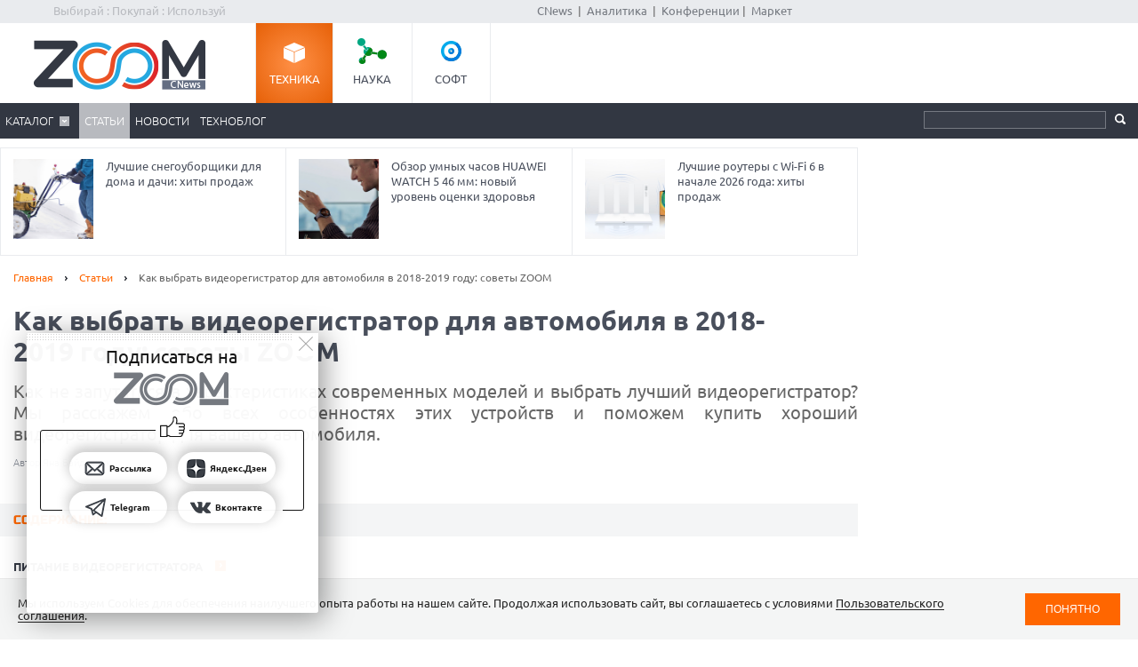

--- FILE ---
content_type: text/html; charset=Windows-1251
request_url: https://zoom.cnews.ru/publication/item/61572
body_size: 22966
content:
<!DOCTYPE html>
<html>
	<head itemscope itemtype="http://schema.org/WPHeader">
		<meta http-equiv="Content-Type" content="text/html; charset=windows-1251" />
		<title itemprop="headline">Как выбрать видеорегистратор для автомобиля в 2018-2019 году: советы ZOOM. Cтатьи, тесты, обзоры</title>

		<link rel="icon" href="/favicon.ico" sizes="48x48">
		<link rel="icon" href="/favicon.svg" sizes="any" type="image/svg+xml">
		<link rel="apple-touch-icon" href="/apple-touch-icon.png">
		<link rel="manifest" href="/site.webmanifest">

		<meta name="viewport" content="width=device-width, initial-scale=1.0">
		<meta name="apple-mobile-web-app-capable" content="yes">
		<meta name="HandheldFriendly" content="True">
		<meta name="apple-mobile-web-app-status-bar-style" content="black">
		<link rel="alternate" type="application/rss+xml" title="Новости и статьи Zoom.CNews" href="//zoom.cnews.ru/inc/rss_zoom.xml" />
		<meta name="zen-verification" content="nmQRbFJXMZrB6XKctzg7NP7wuKCX2A16m7kZrRjXU4QDQcfmCrdeYwvog77Q8bG2" />
 		<meta name="yandex-verification" content="5f597c88c821b365" />
		
	<META data-num="1" itemprop="description" NAME="description" CONTENT="Как не запутаться в характеристиках современных моделей и выбрать лучший видеорегистратор? Мы расскажем обо всех особенностях этих устройств и поможем купить хороший видеорегистратор для вашего автомобиля." />
<meta property="og:title" content="Как выбрать видеорегистратор для автомобиля в 2018-2019 году: советы ZOOM" />
<meta property="og:type" content="article" />



	<meta property="og:image" content="https://filearchive.cnews.ru/mrtest/images/publication/572/61572_IMG_1200X500.jpg" />
	<meta property="vk:image" content="https://filearchive.cnews.ru/mrtest/images/publication/572/61572_IMG_1200X500.jpg" />
<meta property="og:site_name" content="ZOOM.CNews.ru" />
<meta itemprop="description" property="og:description" content="Как не запутаться в характеристиках современных моделей и выбрать лучший видеорегистратор? Мы расскажем обо всех особенностях этих устройств и поможем купить хороший видеорегистратор для вашего автомобиля." />
<meta property="fb:admins" content="100000529205873" />
<meta name="verify-admitad" content="0d26522ece" />

<meta name="yandex-verification" content="690343caed59772b" />
<meta name='yandex-verification' content='7c9d5c2a61df92f3' />

		
		<link href="/inc/css/style.css?hash=c07417a6ca7fafa04d03" rel="stylesheet"/>
		<link href="/inc/css/sharer.css?hash=00767731211a562ad413" rel="stylesheet"/>
		<link href="/inc/css/adaptive.css?hash=581d95865d3df35f09a9" rel="stylesheet"/>
		<link href="/inc/css/fancybox.css?hash=50fe1d766455d5fae609" rel="stylesheet"/>
		<link rel="stylesheet" href="https://www.cnews.ru/inc/css/book/external.css" charset="UTF-8">
		<link rel="stylesheet" href="https://cnb.cnews.ru/inc/banners.css" charset="UTF-8">

		<script src="/inc/js/jquery-1.10.1.min.js?hash=65f54d3d5c5b0b975786" type="text/javascript"></script>

		<!--script src="https://yastatic.net/pcode/adfox/loader.js" crossorigin="anonymous"></script-->
		<script src="//cnb.cnews.ru/inc/api.js?1769911984" type="text/javascript"  charset="utf-8"></script>
		
		<script src="/inc/js/jquery.validate.min.js?hash=24ae1ca673cbebd97e2f" type="text/javascript"></script>
		<script src="/inc/js/additional-methods.min.js?hash=d95f4f840a7953a2e64a" type="text/javascript"></script>
		<script src="/inc/js/localization/messages_ru.js?hash=7041531ef3ff1067faea" type="text/javascript"></script>
		<script src="/inc/js/lazyload.min.js?hash=e801dc98425d45d3bdd1" type="text/javascript"></script>
		<script type="text/javascript" src="/inc/js/height_max_banner.js"></script>

		<!--[if lte IE 8]>
			<link rel="stylesheet" href="/inc/css/ie.css" type="text/css" />
		<![endif]-->


		
	
	</head>
	<body >
	<script type="text/javascript" src="//cnb.cnews.ru/rotator.php?zone=63"></script>
	
	
	
		<div class="zoom_shapka">

		<!--cnews_zoom_main--><script type="text/javascript" src="https://cnb.cnews.ru/rotator.php?zone=164"></script>
		</div>
	
		<!-- top -->
		<div class="top">
			<div class="top_inner">
				<div class="slogan">Выбирай : Покупай : Используй</div>
				
				<div class='cnFormLogin' id="cnFormLoginPartner">
	<div class="disignBoxFirst">
		<div class="boxContent">
			<span id="cnInfoLogin" style="display: none;"></span>
			<p class="title">Вход для партнеров</p>
			<form class="form_advanced" method="post" action="/partners/auth" id="cnLoginForm">

				<div class="form_advanced_wrapper login_box_form_wrapper">
					<table cellspacing="0" cellpadding="0" class="form_advanced_table">
						<tbody>
							<tr>
								<td class="caption">E-mail / ФИО:</td>
								<td class="value">
									<input type="text" name="email" id="cnUserName" class="form_input_text" value="">
								</td>
							</tr>
							<tr>
								<td class="caption">Пароль:</td>
								<td class="value">
									<input type="password" name="pass" id="cnPassword" class="form_input_text" value="">
								</td>
							</tr>

							<tr>
								<td class="caption">&nbsp;</td>
								<td class="value">
									<div class="checkbox_wrapp">
										<input type="checkbox" id="login_box_form_input_rememberMe1" name="rememberMe" class="form_input_checkbox" value="on">
										<label for="login_box_form_input_rememberMe1">Запомнить</label>
										<p class="forget_password"><a href="/partners/password_recovery" target="_blank">Забыли пароль?</a></p>
									</div>

								</td>
							</tr>
						</tbody> 
					</table>
				</div> 
				<div class="login_box_text">
					<table class="button_table"> 
						<tbody><tr>
							<td><a href="/partners/registration" target="_blank">Зарегистрируйся сейчас!</a></td>
							<td align="right"><input src="//filearchive.cnews.ru/img/forum/2011/04/12/enter_button_c5eea.png" type="image" class="img_button" value="Войти"></td>
							<td align="right"><img src="//filearchive.cnews.ru/img/forum/2011/04/12/cancel_button_05cc3.png" class="img_button cnAuthCancel" value="Отмена"></td>
						</tr>
					</tbody></table>
				</div>
			</form>
		</div>
	</div>
</div>
				<div class='cnFormLogin' id="cnFormLoginCompany">
	<div class="disignBoxFirst">
		<div class="boxContent">
			<span id="cnInfoLogin" style="display: none;"></span>
			<p class="title">Вход для продавцов</p>
			<form class="form_advanced" method="post" action="/cabinet/" id="cnCompanyAuthForm">

				<div class="form_advanced_wrapper login_box_form_wrapper">
					<div id='alert_message'></div>
					<table cellspacing="0" cellpadding="0" class="form_advanced_table">
						<tbody>
							<tr>
								<td class="caption">E-mail / ФИО:</td>
								<td class="value">
									<input type="text" name="email" id="reg-login" class="form_input_text" value="">
								</td>
							</tr>
							<tr>
								<td class="caption">Пароль:</td>
								<td class="value">
									<input type="password" name="pass" id="reg-password" class="form_input_text" value="">
								</td>
							</tr> 

							<tr>
								<td class="caption">&nbsp;</td>
								<td class="value">
									<div class="checkbox_wrapp">
										<input type="checkbox" id="login_box_form_input_rememberMe" name="rememberMe" class="form_input_checkbox" value="on">
										<label for="login_box_form_input_rememberMe">Запомнить</label>
										<p class="forget_password"><a href="/company/password_recovery" target="_blank">Забыли пароль?</a></p>
									</div>

								</td>
							</tr>
						</tbody>
					</table>
				</div>
				<div class="login_box_text">
					<table class="button_table">
						<tbody><tr>
							<td><a href="/company/registration" target="_blank">Зарегистрируйся сейчас!</a></td>
							<td align="right">
								<img src="//filearchive.cnews.ru/img/forum/2011/04/12/enter_button_c5eea.png" id='cnAuthCompany' class="img_button">	
							</td>
							<td align="right">
								<img src="//filearchive.cnews.ru/img/forum/2011/04/12/cancel_button_05cc3.png" class="img_button cnAuthCancel">
							</td>
						</tr>
					</tbody>
					</table>
				</div>
			</form>
		</div>
	</div>
</div>
				
				<div class="center">
					<a href="//www.cnews.ru/">CNews</a> &nbsp;|&nbsp;
					<a href="//www.cnews.ru/reviews/"> Аналитика</a> &nbsp;|&nbsp;
					<a href="//events.cnews.ru/">Конференции</a>&nbsp;|&nbsp;
					<a href="//market.cnews.ru/">Маркет</a>
				</div>
			</div>
		</div>
		<!-- /top -->

		<div class="cnb-1280-container">
			<script type="text/javascript" src="https://cnb.cnews.ru/rotator.php?zone=385"></script>
		</div>

		<!-- container -->
		<div class="container">
			<!-- header -->
			<header class="header">
				<div class="banner_header">

																		<script type="text/javascript" src="//cnb.cnews.ru/rotator.php?zone=134"></script>

											
				</div>
				<div class="header_inner">
					<div class="logo">
						<a href="/"><img src="/inc/images/logo.png" alt="" /></a>
					</div>
					<nav class="project_menu">
						<ul itemscope itemtype="http://schema.org/SiteNavigationElement">
							<li><a itemprop="url" href="/" class="project_tech active">Техника</a></li>
							<li><a itemprop="url" href="/rnd" class="project_sience">Наука</a></li>
							<!--<li><a itemprop="url" href="/games" class="project_games">Игры</a></li>-->
							<li><a itemprop="url" href="/soft" class="project_soft">Софт</a></li>
						</ul>
					</nav>
				</div>
				<div class="navig">
					<div class="navig_inner">
						<div class="menu-icon"></div>
<div class="menu-close"></div>

<nav class="main_menu">
	<ul>
		<li class="sub"><a href="/main/catalog">Каталог</a>
			<div class="sub_menu">
				<ul class="sub_menu_main">
					<li><a href="/category/main_item/206" class="mm_comp">КОМПЬЮТЕРНАЯ ТЕХНИКА</a></li>
					<li><a href="/category/main_item/211" class="mm_tel">СМАРТФОНЫ И ТЕЛЕФОНЫ</a></li>
					<li><a href="/category/main_item/214" class="mm_photo">ФОТО-, ВИДЕОТЕХНИКА</a></li>
					<li><a href="/category/main_item/366" class="mm_navigation">НАВИГАЦИЯ</a></li>
					<li><a href="/category/main_item/222" class="mm_audio">АУДИОТЕХНИКА</a></li>
					<li><a href="/category/main_item/243" class="mm_climate">КЛИМАТИЧЕСКАЯ ТЕХНИКА</a></li>
					<li><a href="/category/main_item/226" class="mm_house">Бытовая ТЕХНИКА</a></li>
					<li><a href="/category/main_item/237" class="mm_kitchen">Кухонная ТЕХНИКА</a></li>
				</ul>
				<div class="sub_menu_base">
					<ul class="sub_menu_item">
						<li><a href="/category/main_item/206" class="mm_comp">КОМПЬЮТЕРНАЯ ТЕХНИКА</a>
							<ul>
																	<li><a href="/category/item/426"  >
										Жесткие диски, SSD и сетевые накопители
									</a></li>
																	<li><a href="/category/item/406"  >
										Электронные книги
									</a></li>
																	<li><a href="/category/item/386"  >
										Планшетные компьютеры
									</a></li>
																	<li><a href="/category/item/220"  >
										Принтеры
									</a></li>
																	<li><a href="/category/item/221"  >
										Мониторы
									</a></li>
																	<li><a href="/category/item/253"  >
										Ноутбуки
									</a></li>
															</ul>
						</li>
						<li><a href="/category/main_item/211" class="mm_tel">СМАРТФОНЫ И ТЕЛЕФОНЫ</a>
							<ul>
																	<li><a href="/category/item/213"  >
										Смартфоны
									</a></li>
																	<li><a href="/category/item/427"  >
										Умные часы и браслеты
									</a></li>
																	<li><a href="/category/item/212"  >
										Сотовые телефоны
									</a></li>
															</ul>
						</li>
					</ul>
					<ul class="sub_menu_item">
						<li><a href="/category/main_item/214" class="mm_photo">ФОТО-, ВИДЕОТЕХНИКА</a>
							<ul>
																																											<li><a href="/category/item/218"  >
										Медиапроигрыватели
									</a></li>
																																			<li><a href="/category/item/219"  >
										Проекторы
									</a></li>
																																			<li><a href="/category/item/217"  >
										ТВ
									</a></li>
																																			<li><a href="/category/item/216" style="color: #FF7601;" >
										Видеокамеры
									</a></li>
																																			<li><a href="/category/item/215"  >
										Фотоаппараты
									</a></li>
																								</ul>
						</li>
						<li><a href="/category/main_item/366" class="mm_navigation">Навигация</a>
							<ul>
																	<li><a href="/category/item/367"  >
										GPS-навигаторы
									</a></li>
															</ul>
						</li>
						<li><a href="/category/main_item/222" class="mm_audio">АУДИОТЕХНИКА</a>
							<ul>
																	<li><a href="/category/item/224"  >
										Портативное аудио
									</a></li>
															</ul>
						</li>
					</ul>
					<ul class="sub_menu_item">
						<li><a href="/category/main_item/243" class="mm_climate">КЛИМАТИЧЕСКАЯ ТЕХНИКА</a>
							<ul>
																	<li><a href="/category/item/244"  >
										Кондиционеры
									</a></li>
															</ul>
						</li>
						<li><a href="/category/main_item/226" class="mm_house">Бытовая ТЕХНИКА</a>
							<ul>
																	<li><a href="/category/item/229"  >
										Утюги
									</a></li>
																	<li><a href="/category/item/228"  >
										Пылесосы
									</a></li>
																	<li><a href="/category/item/227"  >
										Стиральные и сушильные машины
									</a></li>
															</ul>
						</li>
					</ul>
					<ul class="sub_menu_item">
						<li><a href="/category/main_item/237" class="mm_kitchen">Кухонная ТЕХНИКА</a>
							<ul>
																	<li><a href="/category/item/266"  >
										Посудомоечные машины
									</a></li>
																	<li><a href="/category/item/274"  >
										Чайники
									</a></li>
																	<li><a href="/category/item/241"  >
										Вытяжки
									</a></li>
																	<li><a href="/category/item/240"  >
										Плиты и печи
									</a></li>
																	<li><a href="/category/item/239"  >
										Микроволновые печи
									</a></li>
																	<li><a href="/category/item/238"  >
										Холодильники
									</a></li>
															</ul>
						</li>
						
					</ul>
				</div>
			</div>
		</li> 

						<li class="active"><a href="/publication/">Статьи</a></li>
		
						<li><a href="/news/">Новости</a></li>
				<li><a href="/b/index/tehnoblog">Техноблог</a></li>
		
                
                
		
<!--
					<li><a href="/b/index/tehnoblog" class="nav_adv1 adv_nokia1"><span>Техноблог</span></a></li>
		-->
		
		
		
		

		


	</ul>
</nav>

						<div class="navig_right">
							<ul itemscope itemtype="http://schema.org/SiteNavigationElement" class="menu_stick">
								<li><a itemprop="url" href="/" class="stick_tech">Техника</a></li>
								<li><a itemprop="url" href="/rnd" class="stick_sience">Наука</a></li>
								<!--<li><a itemprop="url" href="/games" class="stick_games">Игры</a></li>-->
								<li><a itemprop="url" href="/soft" class="stick_soft">Софт</a></li>
							</ul>
							<div class="stick_logo"><a href="/"><img src="/inc/images/logo_small.png" alt="" /></a></div>
							<form action="/searchsite/index/" class="search" method="get" id="search">
								<fieldset>
									<input type="search" class="search_text" name="query" id="searchTxt" value="" />
									<input type="submit" value="" id="searchBtn"/>
								</fieldset>
								<div class="suggests-container"></div>
							</form>
						
						</div>
					</div>
				</div>			
				
				<div class="banner">
																						
<noindex>
	<div class="banner_block"> 
					<script type="text/javascript" src="//cnb.cnews.ru/rotator.php?zone=21"></script>
			</div>
</noindex>
																			</div>
			</header>
			<!-- /header -->

							<!--tizer-->
				<noindex>
					<div id="tizer_block" class='tizer_block'>
											<div class="tizer_item">
							<a href="http://zoom.cnews.ru/publication/item/65964">
								<img src="https://filearchive.cnews.ru/mrtest/images/publication/964/65964_IMG_100X100.png" width="90" height="90"/>
								Лучшие TWS-наушники стоимостью до 5000 рублей: выбор ZOOM
								<span class="detal"></span>
							</a>
						</div>
											<div class="tizer_item">
							<a href="http://zoom.cnews.ru/publication/item/65956">
								<img src="https://filearchive.cnews.ru/mrtest/images/publication/956/65956_IMG_100X100.png" width="90" height="90"/>
								Лучшие снегоуборщики для дома и дачи: хиты продаж
								<span class="detal"></span>
							</a>
						</div>
											<div class="tizer_item">
							<a href="https://zoom.cnews.ru/publication/item/65666">
								<img src="https://zoom.cnews.ru/inc/informer/466a51f7.png" width="90" height="90"/>
								Обзор умных часов HUAWEI WATCH 5 46 мм: новый уровень оценки здоровья
								<span class="detal"></span>
							</a>
						</div>
											<div class="tizer_item">
							<a href="http://zoom.cnews.ru/publication/item/65954">
								<img src="https://filearchive.cnews.ru/mrtest/images/publication/954/65954_IMG_100X100.png" width="90" height="90"/>
								Лучшие роутеры с Wi-Fi 6 в начале 2026 года: хиты продаж
								<span class="detal"></span>
							</a>
						</div>
										</div>
				</noindex>
				<!--/tizer-->
			

<div class="main_content" class="_ga1_on_" > <article class="article_content" itemscope itemtype="http://schema.org/Article">
	<div class="wrapper">
		<div class="content content_inner">
			<div class="breadcrumbs" itemscope itemtype="http://schema.org/BreadcrumbList">
				<a itemprop="itemListElement" itemscope itemtype="http://schema.org/ListItem" href="/">Главная</a> <span class="separ"></span>
				<a itemprop="itemListElement" itemscope itemtype="http://schema.org/ListItem" href="/publication/">Статьи</a> <span class="separ"></span>
				<span itemprop="itemListElement" itemscope itemtype="http://schema.org/ListItem" class="active">Как выбрать видеорегистратор для автомобиля в 2018-2019 году: советы ZOOM</span>
			</div>
						<a href="#comm" class="comment_number_big" id="pub61572"
				data-comment-url="//zoom.cnews.ru/publication/item/61572">0</a>
						

			

			<h1 itemprop="headline" data-category-ids="90635"
				>Как выбрать видеорегистратор для автомобиля в 2018-2019 году: советы ZOOM </h1>  <div class="lead Anonce">
				Как не запутаться в характеристиках современных моделей и выбрать лучший видеорегистратор? Мы расскажем обо всех особенностях этих устройств и поможем купить хороший видеорегистратор для вашего автомобиля.
		</div>
		
					<div class="author" itemprop="author">Автор Яна Байдачник</div> 
					
					<div class="publication-counters">
				<span class="views_count" id="show-61572" data-show-id="61572" data-show-type="zoom_article"></span>
			</div>
			</div>
</div>


<div class="sidebar public_banner_240x400">
		<div class="banner">
		
<noindex><nofollow>
	<script type="text/javascript" src="https://cnb.cnews.ru/rotator.php?zone=114"></script>
</noindex></nofollow>


	</div>
	</div>

<div class="section_sub_title title_content_list">Содержание:</div>
<ul class="list_article">
		<li class="chapter2"><a href="#chap1" class="more">Питание видеорегистратора</a></li>
		<li class="chapter2"><a href="#chap2" class="more">Крепление видеорегистратора в автомобиле</a></li>
		<li class="chapter2"><a href="#chap3" class="more">Запись и сохранение видео</a></li>
		<li class="chapter2"><a href="#chap4" class="more">Объектив </a></li>
		<li class="chapter2"><a href="#chap5" class="more">Количество камер</a></li>
		<li class="chapter2"><a href="#chap6" class="more">Разрешение записи видеорегистратора </a></li>
		<li class="chapter2"><a href="#chap7" class="more">Дисплей видеорегистратора</a></li>
		<li class="chapter2"><a href="#chap8" class="more">Гибридные видеорегистраторы</a></li>
		<li class="chapter2"><a href="#chap9" class="more">Какой видеорегистратор выбрать? </a></li>
	</ul>




<script>
	$('body').on('click', 'a.more', function (e) {

		// Get the hash. In this example, "#myDestinationAnchor".
		var targetSelector = this.hash;
		var $target = $(targetSelector);

		// Animate the scroll to the destination...
		$('html, body').animate({
			scrollTop: $target.offset().top // Scroll to this location.
		}, {
			// Set the duration long enough to allow time
			// to lazy load the elements.
			duration: 1000,

			// At each animation step, check whether the target has moved.
			step: function (now, fx) {

				// Where is the target now located on the page?
				// i.e. its location will change as images etc. are lazy loaded
				var newOffset = $target.offset().top;

				// If where we were originally planning to scroll to is not
				// the same as the new offset (newOffset) then change where
				// the animation is scrolling to (fx.end).
				if (fx.end !== newOffset)
					fx.end = newOffset;
			}
		});
	});
</script>

<script>
	/* ПРОКРУТКА ДО ЯКОРЯ -60px ПРИ КЛИКЕ НА ССЫЛКУ*/
	$(function () {
		/*
		var topset;
		$('a[href*=#]').on("click", function (e) {
			var anchor = $(this);
			if ($(anchor.attr('href')).offset().top > 58) {
				topset = $(anchor.attr('href')).offset().top - 58;
			} else {
				topset = 0;
			}
			$('html, body').stop().animate({
				scrollTop: (topset)
			}, 1000);
			e.preventDefault();
		});*/
		/* ПРОКРУТКА ДО ЯКОРЯ -60px ПРИ ОТКРЫТИИ СТРАНИЦЫ */
		var loc = window.location.hash.replace("#", "");
		if (loc == "") {
			loc = "link0"
		}
		if ($("#" + loc).offset()) {
			var destination = $("#" + loc).offset().top - 58;
			$("html").animate({
				scrollTop: destination
			}, 100);
		}
	});
</script>


<style>
	.tizer_block {
		margin-right: 315px;
	}

	.tizer_block .tizer_item:first-child {
		display: none;
	}

	.tizer_block .tizer_item {
		width: 33.333%;
	}
</style>

<div class="main_img-article">
	<div class="main_img">
				<img itemprop="image" src="https://filearchive.cnews.ru/mrtest/images/publication/572/61572_IMG_1200X500.jpg" alt="Как выбрать видеорегистратор для автомобиля в 2018-2019 году: советы ZOOM" title="Как выбрать видеорегистратор для автомобиля в 2018-2019 году: советы ZOOM" />
			</div>
</div>
<div class="container article-base">
	<div class="wrapper">
		<div class="content article_inner">

			<div class="subheaders">

				<div class="section_sub_title">Как выбрать видеорегистратор для автомобиля в 2018-2019 году: советы ZOOM</div>
				<div>
										<div style='text-align:right; padding-right:15px;' itemprop="datePublished">
						Дата публикации: 11.12.2018
					</div>
					<a href="/publication/printed/61572" class="link_print">Версия для печати</a>
				</div>
			</div>

			
			<div itemprop="articleBody" class="article_text NewsBody" data-reading_type="publication" data-reading_id="61572">
				<p>С помощью видеорегистратора вы сможете легко доказать свою непричастность к <a href="https://www.cnews.ru/book/%D0%A2%D1%80%D0%B0%D0%BD%D1%81%D0%BF%D0%BE%D1%80%D1%82_-_%D0%94%D0%A2%D0%9F_-_%D0%94%D0%BE%D1%80%D0%BE%D0%B6%D0%BD%D0%BE-%D1%82%D1%80%D0%B0%D0%BD%D1%81%D0%BF%D0%BE%D1%80%D1%82%D0%BD%D0%BE%D0%B5_%D0%BF%D1%80%D0%BE%D0%B8%D1%81%D1%88%D0%B5%D1%81%D1%82%D0%B2%D0%B8%D0%B5" class="book-link" rel="noindex">ДТП</a>, записать происходящее на дороге и зафиксировать на камеру разговор с сотрудником ДПС. Мы разберемся в особенностях разных моделях и расскажем, на что ориентироваться во время выбора и покупки видеорегистратора. </p>
<a id="chap1"></a><h2>Питание видеорегистратора</h2>
<p>Видеорегистратор подключается к гнезду прикуривателя, который на большинстве <a href="https://www.cnews.ru/book/%D0%A2%D1%80%D0%B0%D0%BD%D1%81%D0%BF%D0%BE%D1%80%D1%82_-_%D0%A2%D1%80%D0%B0%D0%BD%D1%81%D0%BF%D0%BE%D1%80%D1%82%D0%BD%D1%8B%D0%B9_%D1%81%D0%B5%D0%BA%D1%82%D0%BE%D1%80_%D1%8D%D0%BA%D0%BE%D0%BD%D0%BE%D0%BC%D0%B8%D0%BA%D0%B8_-_%D0%A2%D1%80%D0%B0%D0%BD%D1%81%D0%BF%D0%BE%D1%80%D1%82%D0%BD%D1%8B%D0%B5_%D1%83%D1%81%D0%BB%D1%83%D0%B3%D0%B8_-_%D0%94%D0%BE%D1%80%D0%BE%D0%B6%D0%BD%D0%B0%D1%8F_%D0%B8%D0%BD%D1%84%D1%80%D0%B0%D1%81%D1%82%D1%80%D1%83%D0%BA%D1%82%D1%83%D1%80%D0%B0_-_%D0%90%D0%B2%D1%82%D0%BE%D0%B4%D0%BE%D1%80%D0%BE%D0%B3%D0%B8_-_Transport_-_Road_infrastructure_-_Highways" class="book-link" rel="noindex">транспортных средств</a> переключается на <a href="https://www.cnews.ru/book/%D0%90%D0%BA%D1%81%D0%B5%D1%81%D1%81%D1%83%D0%B0%D1%80%D1%8B" class="book-link" rel="noindex">аксессуар</a>. Когда вы поворачиваете ключ зажигания, камера включается и автоматически начинает записывать видео на карту памяти. После выключения, соответственно, запись прекращается, а видеорегистратор сохраняет последний файл — для этого хватает заряда конденсатора.</p>
<p>Есть также видеорегистраторы со встроенным <a href="https://www.cnews.ru/book/%D0%90%D0%BA%D0%BA%D1%83%D0%BC%D1%83%D0%BB%D1%8F%D1%82%D0%BE%D1%80_%D1%8D%D0%BB%D0%B5%D0%BA%D1%82%D1%80%D0%B8%D1%87%D0%B5%D1%81%D0%BA%D0%B8%D0%B9_-_%D0%A1%D0%B8%D1%81%D1%82%D0%B5%D0%BC%D1%8B_%D0%BD%D0%B0%D0%BA%D0%BE%D0%BF%D0%BB%D0%B5%D0%BD%D0%B8%D1%8F_%D1%85%D1%80%D0%B0%D0%BD%D0%B5%D0%BD%D0%B8%D1%8F_%D1%8D%D0%BD%D0%B5%D1%80%D0%B3%D0%B8%D0%B8_%D0%A1%D0%9D%D0%AD_-_%D1%81%D0%B8%D1%81%D1%82%D0%B5%D0%BC%D1%8B_%D1%85%D1%80%D0%B0%D0%BD%D0%B5%D0%BD%D0%B8%D1%8F_%D1%8D%D0%BB%D0%B5%D0%BA%D1%82%D1%80%D0%BE%D1%8D%D0%BD%D0%B5%D1%80%D0%B3%D0%B8%D0%B8_-_Energy_storage_-_%D1%85%D0%B8%D0%BC%D0%B8%D1%87%D0%B5%D1%81%D0%BA%D0%B8%D0%B9_%D0%B8%D1%81%D1%82%D0%BE%D1%87%D0%BD%D0%B8%D0%BA_%D1%82%D0%BE%D0%BA%D0%B0_%D0%BC%D0%BD%D0%BE%D0%B3%D0%BE%D1%80%D0%B0%D0%B7%D0%BE%D0%B2%D0%BE%D0%B3%D0%BE_%D0%B4%D0%B5%D0%B9%D1%81%D1%82%D0%B2%D0%B8%D1%8F_%D0%BA%D0%BE%D1%82%D0%BE%D1%80%D1%8B%D0%B9_%D0%BC%D0%BE%D0%B6%D0%B5%D1%82_%D0%B1%D1%8B%D1%82%D1%8C_%D0%B2%D0%BD%D0%BE%D0%B2%D1%8C_%D0%B7%D0%B0%D1%80%D1%8F%D0%B6%D0%B5%D0%BD_%D0%BF%D0%BE%D1%81%D0%BB%D0%B5_%D1%80%D0%B0%D0%B7%D1%80%D1%8F%D0%B4%D0%B0" class="book-link" rel="noindex">аккумулятором</a>, который позволяет снимать без питания от прикуривателя — это может быть полезно, если вы захотите выйти из машины и записать то, что происходит рядом с автомобилем. В таком случае время съёмки зависит от ёмкости встроенной батареи. </p>
<p align="center"><img alt="" data-src="http://filearchive.cnews.ru/img/zoom/2018/12/11/reg_1.jpg"></p>
<p>Например, у модели NEOLINE Wide S31 есть встроенный <a href="https://www.cnews.ru/book/%D0%AD%D0%BB%D0%B5%D0%BA%D1%82%D1%80%D0%BE%D1%8D%D0%BD%D0%B5%D1%80%D0%B3%D0%B5%D1%82%D0%B8%D0%BA%D0%B0_-_%D0%9A%D0%BE%D0%BD%D0%B4%D0%B5%D0%BD%D1%81%D0%B0%D1%82%D0%BE%D1%80_-_Capacitor_-_%D1%83%D1%81%D1%82%D1%80%D0%BE%D0%B9%D1%81%D1%82%D0%B2%D0%BE_%D0%B4%D0%BB%D1%8F_%D0%BD%D0%B0%D0%BA%D0%BE%D0%BF%D0%BB%D0%B5%D0%BD%D0%B8%D1%8F_%D0%B7%D0%B0%D1%80%D1%8F%D0%B4%D0%B0_%D0%B8_%D1%8D%D0%BD%D0%B5%D1%80%D0%B3%D0%B8%D0%B8_%D1%8D%D0%BB%D0%B5%D0%BA%D1%82%D1%80%D0%B8%D1%87%D0%B5%D1%81%D0%BA%D0%BE%D0%B3%D0%BE_%D0%BF%D0%BE%D0%BB%D1%8F" class="book-link" rel="noindex">конденсатор</a>, а у <a href="https://www.cnews.ru/book/Neoline_-_%D0%9D%D0%B5%D0%BE%D0%BB%D0%B0%D0%B9%D0%BD" class="book-link" rel="noindex">NEOLINE</a> Wide S39 – аккумулятор на 180 мАч. </p>
<a id="chap2"></a><h2>Крепление видеорегистратора в автомобиле</h2>
<p>Здесь есть 2 варианта: съемное на присоске и несъемное на липучке. Первое удобно тем, что устройство можно легко перемещать. </p>
<p align="center"><strong><img alt="" data-src="http://filearchive.cnews.ru/img/zoom/2018/12/11/reg_2.jpg"></strong></p>
<p align="center"><strong>Вот так выглядит стандартное крепление видеорегистратора с присоской</strong></p>
<p>Второе — отсутствием риска, что со временем от <a href="https://www.cnews.ru/book/%D0%92%D0%B8%D0%B1%D1%80%D0%B0%D1%86%D0%B8%D1%8F_-_Vibratio_-_%D0%92%D0%B8%D0%B1%D1%80%D0%BE%D0%B7%D0%B2%D0%BE%D0%BD%D0%BE%D0%BA_-_%D0%92%D0%B8%D0%B1%D1%80%D0%BE-%D1%84%D1%83%D0%BD%D0%BA%D1%86%D0%B8%D0%B8_-_%D0%92%D0%B8%D0%B1%D1%80%D0%B0%D1%86%D0%B8%D0%BE%D0%BD%D0%BD%D1%8B%D0%B5_%D0%BD%D0%B0%D0%B3%D1%80%D1%83%D0%B7%D0%BA%D0%B8" class="book-link" rel="noindex">вибрации</a> крепеж отвалится, как это бывает практически со всеми вакуумными фиксаторами. </p>
<p align="center"><strong><img alt="" data-src="http://filearchive.cnews.ru/img/zoom/2018/12/11/reg_3.jpg"></strong></p>
<p align="center"><strong>В комплект поставки видеорегистратора Prology VX-400 включены варианты «присоска» и «липучка»</strong></p>
<p>Более дорогие модели комплектуются сразу двумя видами креплений или даже стационарной пластиной. Если не хотите проделывать отверстия в передней панели автомобиля, лучше не использовать этот способ.</p>
<p align="center"><strong><img alt="" data-src="http://filearchive.cnews.ru/img/zoom/2018/12/11/reg_4.jpg"></strong></p>
<p align="center"><strong>Пластина для постоянного монтажа видеорегистратора</strong></p>
<p>Есть также третий вариант — скрытый монтаж, но это актуально только в том случае, если вы берете с собой гибридное устройство в страны, где они запрещены законодательно. </p>
<a id="chap3"></a><h2>Запись и сохранение видео</h2>
<p>Запись с камеры осуществляется как на встроенную память видеорегистратора (если она предусмотрена), так и на съемные карты памяти, в большинстве случаев — стандарта <a href="https://www.cnews.ru/book/SD_MicroSD_-_Secure_Digital_-_%D1%84%D0%BE%D1%80%D0%BC%D0%B0%D1%82_%D1%84%D0%BB%D1%8D%D1%88-%D0%BA%D0%B0%D1%80%D1%82_-_Secure_Digital_High_Capacity_SDHC_-_SD_Ultra_Capacity_SDUC_-_SD_eXtended_Capacity_SDXC_" class="book-link" rel="noindex">MicroSD</a>. Обычно видео записывается отрезками (1, 3 или 5 минут). Как только карта памяти заполняется, устройство автоматически удаляет старые ролики и начинает запись заново. </p>
<p>Если вы снимаете с разрешением <a href="https://www.cnews.ru/book/Full_HD_-_FHD_-_Full_High_Definition_-_%D1%80%D0%B0%D0%B7%D1%80%D0%B5%D1%88%D0%B5%D0%BD%D0%B8%D0%B5_%D1%8D%D0%BA%D1%80%D0%B0%D0%BD%D0%B0_%D0%BC%D0%BE%D0%BD%D0%B8%D1%82%D0%BE%D1%80%D0%B0_1920_1080" class="book-link" rel="noindex">1080p</a> HD, <a href="https://www.cnews.ru/book/%D0%9A%D0%B0%D1%80%D1%82%D1%8B_%D0%BF%D0%B0%D0%BC%D1%8F%D1%82%D0%B8_-_%D0%97%D0%B0%D0%BF%D0%BE%D0%BC%D0%B8%D0%BD%D0%B0%D1%8E%D1%89%D0%B5%D0%B5_%D1%83%D1%81%D1%82%D1%80%D0%BE%D0%B9%D1%81%D1%82%D0%B2%D0%BE" class="book-link" rel="noindex">карта памяти</a> емкостью 32 Гбайт полностью запишется примерно за 4–5 часов. Это означает, что вы всегда сможете посмотреть последние 4–5 часов своей поездки. Нет необходимости вручную удалять файлы, однако для большей надежности карт памяти мы рекомендуем форматировать их каждые 1-2 месяца.</p>
<p>Некоторые камеры поддерживают «Режим парковки»: в них видеорегистратор начинает запись, если встроенные сенсоры обнаружат движение или удар.</p>
<a id="chap4"></a><h2>Объектив </h2>
<p>У хорошего видеорегистратора должен быть большой объектив, который захватывает много света и гарантирует лучшее качество съемки. При выборе устройства обратите внимание на материал изготовления линз: это может быть поликарбонат или стекло. За счет своей износостойкости и прозрачности стекло существенно лучше поликарбоната. </p>
<p align="center"><strong><img alt="" data-src="http://filearchive.cnews.ru/img/zoom/2018/12/11/reg_5.jpg"></strong></p>
<p align="center"><strong>Видеорегистратор Prology VX-N500 имеет крупный объектив со стеклянной оптикой</strong></p>
<p>Разумеется, модели со стеклянными линзами при прочих равных характеристиках будут стоить дороже, чем аналоги с пластиковыми. Если производитель не указывает, из чего сделан объектив, скорее всего, он решил сэкономить. </p>
<a id="chap5"></a><h2>Количество камер</h2>
<p>Существуют <a href="https://www.cnews.ru/book/DVR_-_Digital_Video_Recorder_-_%D0%A6%D0%B8%D1%84%D1%80%D0%BE%D0%B2%D0%BE%D0%B9_%D0%B2%D0%B8%D0%B4%D0%B5%D0%BE%D0%BC%D0%B0%D0%B3%D0%BD%D0%B8%D1%82%D0%BE%D1%84%D0%BE%D0%BD_-_%D0%A6%D0%B8%D1%84%D1%80%D0%BE%D0%B2%D0%BE%D0%B9_%D0%B2%D0%B8%D0%B4%D0%B5%D0%BE%D1%80%D0%B5%D0%B3%D0%B8%D1%81%D1%82%D1%80%D0%B0%D1%82%D0%BE%D1%80" class="book-link" rel="noindex">видеорегистраторы</a> как с одной камерой, так и с несколькими. Вторая камера может быть ориентирована на запись происходящего в салоне или закреплена на заднем стекле автомобиля: это пригодится для лучшего обзора задней части машины и безопасной <a href="https://www.cnews.ru/book/%D0%A2%D1%80%D0%B0%D0%BD%D1%81%D0%BF%D0%BE%D1%80%D1%82_-_%D0%9F%D0%B0%D1%80%D0%BA%D0%BE%D0%B2%D0%BA%D0%B0_-_%D0%9F%D0%B0%D1%80%D0%BA%D0%B8%D0%BD%D0%B3_-_Parking_-_%D0%90%D0%B2%D1%82%D0%BE%D1%81%D1%82%D0%BE%D1%8F%D0%BD%D0%BA%D0%B0_-_%D0%A1%D1%82%D0%BE%D1%8F%D0%BD%D0%BA%D0%B8_%D0%B0%D0%B2%D1%82%D0%BE%D0%BC%D0%BE%D0%B1%D0%B8%D0%BB%D0%B5%D0%B9_-_%D1%81%D0%B5%D1%80%D0%B2%D0%B8%D1%81_%D0%BE%D0%BF%D0%BB%D0%B0%D1%82%D1%8B_%D0%B3%D0%BE%D1%80%D0%BE%D0%B4%D1%81%D0%BA%D0%BE%D0%B9_%D0%BF%D0%B0%D1%80%D0%BA%D0%BE%D0%B2%D0%BA%D0%B8_-_city_parking_payment_service_-_%D0%BF%D0%B0%D1%80%D0%BA%D0%BE%D0%BC%D0%B0%D1%82_-_%D0%BF%D0%B0%D1%80%D0%BA%D0%BE%D0%BD_-_%D1%83%D0%BF%D1%80%D0%B0%D0%B2%D0%BB%D0%B5%D0%BD%D0%B8%D0%B5_%D0%BF%D0%B0%D1%80%D0%BA%D0%B8%D0%BD%D0%B3%D0%BE%D0%BC" class="book-link" rel="noindex">парковки</a>. Но чем больше модулей для съемки, тем выше цена устройства.</p>
<p align="center"><strong><img alt="" data-src="http://filearchive.cnews.ru/img/zoom/2018/12/11/reg_6.jpg"></strong></p>
<p align="center"><strong>У видеорегистратора KAPKAM D3 две камеры: основная и дополнительная на длинном кабеле</strong></p>
<p>Совсем бюджетные модели позволяют регулировать только высоту камеры, без возможности ее поворота влево или вправо. Более дорогие видеорегистраторы способны поворачиваться в разные стороны, что важно, например, для записи разговора с инспектором ГИБДД.</p>
<a id="chap6"></a><h2>Разрешение записи видеорегистратора </h2>
<p>Большинство камер современных видеорегистраторов способны снимать видео в <a href="https://www.cnews.ru/book/Full_HD_-_FHD_-_Full_High_Definition_-_%D1%80%D0%B0%D0%B7%D1%80%D0%B5%D1%88%D0%B5%D0%BD%D0%B8%D0%B5_%D1%8D%D0%BA%D1%80%D0%B0%D0%BD%D0%B0_%D0%BC%D0%BE%D0%BD%D0%B8%D1%82%D0%BE%D1%80%D0%B0_1920_1080" class="book-link" rel="noindex">1080p Full HD</a>. Топовые модели записывают даже в 4К. Но важно понимать, что не все снимки в 1080p или <a href="https://www.cnews.ru/book/4%D0%9A_UHD_-_4%D0%9A_Ultra_HD_-_Ultra_High_Definition_Television_-_UHDTV_-_%D0%A2%D0%B5%D0%BB%D0%B5%D0%B2%D0%B8%D0%B4%D0%B5%D0%BD%D0%B8%D0%B5_%D1%81%D0%B2%D0%B5%D1%80%D1%85%D0%B2%D1%8B%D1%81%D0%BE%D0%BA%D0%BE%D0%B9_%D1%87%D1%91%D1%82%D0%BA%D0%BE%D1%81%D1%82%D0%B8" class="book-link" rel="noindex">4К</a> будут одинаковы у разных видеорегистраторов. </p>
<p align="center"><strong><img alt="" data-src="http://filearchive.cnews.ru/img/zoom/2018/12/11/reg_7.jpg"></strong></p>
<p align="center"><strong>Видеорегистратор Digma FreeDrive Action 4K снимает в 4К, то есть в разрешении 3840x2160</strong></p>
<nofollow><noindex>
<div class="article_insert">
  <a href="/publication/item/65452" target="_blank">
    <div class="article_insert__content">
      <div class="article_insert__name">
          <h3>Обзор смартфона VERTU METAVERTU 2: первый тест в России</h3>
      </div>
      <div class="article_insert__img" style="background-image:url('https://filearchive.cnews.ru/mrtest/images/publication/452/65452_IMG_170X120.png')">
      </div>
    </div>
  </a>
</div>
</noindex></nofollow><p>Существует ряд факторов, которые могут повлиять на качество: используемая матрица, объектив, битрейт записи. Первое можно проверить только экспериментально (производитель может указать параметры матрицы, но что стоит внутри на самом деле, вы вряд ли узнаете), о втором мы уже упоминали выше (стекло всегда лучше и дороже!). Что касается битрейта, то чем он выше, тем лучше качество съемки. </p>
<p align="center"><strong><img alt="" data-src="http://filearchive.cnews.ru/img/zoom/2018/12/11/reg_8.jpg"></strong></p>
<p align="center"><strong>Видеорегистратор KAPKAM 4K – отличный пример лукавства производителя. </strong></p>
<p align="center"><strong>Реальное разрешение записи не 4К, а 2К, то есть 2560х1440 пикселей</strong></p>
<p>Перед покупкой лучше всего изучить отзывы пользователей и видеорегистраторов на предмет соответствия качества заявленным характеристикам. Следует учесть, что даже если в названии устройства стоит 4К, не факт, что он умеет снимать в этом разрешении. </p>
<a id="chap7"></a><h2>Дисплей видеорегистратора</h2>
<p>С помощью дисплея можно оперативно просмотреть запись без подключения устройства к <a href="https://www.cnews.ru/book/%D0%9A%D0%BE%D0%BC%D0%BF%D1%8C%D1%8E%D1%82%D0%B5%D1%80%D0%B8%D0%B7%D0%B0%D1%86%D0%B8%D1%8F_-_Computerization_-_%D0%9A%D0%BE%D0%BC%D0%BF%D1%8C%D1%8E%D1%82%D0%B5%D1%80_-_%D0%9A%D0%BE%D0%BC%D0%BF%D1%8C%D1%8E%D1%82%D0%B5%D1%80%D0%BD%D0%B0%D1%8F_%D1%81%D0%B8%D1%81%D1%82%D0%B5%D0%BC%D0%B0_-_Computer_system_-_%D0%9A%D0%BE%D0%BC%D0%BF%D1%8C%D1%8E%D1%82%D0%B5%D1%80%D0%BD%D0%B0%D1%8F_%D1%82%D0%B5%D1%85%D0%BD%D0%B8%D0%BA%D0%B0_-_%D0%9A%D0%BE%D0%BC%D0%BF%D1%8C%D1%8E%D1%82%D0%B5%D1%80%D0%BD%D0%BE%D0%B5_%D0%BE%D0%B1%D0%BE%D1%80%D1%83%D0%B4%D0%BE%D0%B2%D0%B0%D0%BD%D0%B8%D0%B5_-_Computer_equipment" class="book-link" rel="noindex">компьютеру</a> либо смартфону (планшету). Экран также удобен и для настройки видеорегистратора, но чем больше и сложнее <a href="https://www.cnews.ru/book/%D0%AD%D0%BB%D0%B5%D0%BA%D1%82%D1%80%D0%BE%D0%BD%D0%B8%D0%BA%D0%B0_-_%D0%94%D0%B8%D1%81%D0%BF%D0%BB%D0%B5%D0%B9_-_%D0%9C%D0%BE%D0%BD%D0%B8%D1%82%D0%BE%D1%80_-_Display_-_Monitor" class="book-link" rel="noindex">дисплей</a>, тем дороже устройство. </p>
<p align="center"><strong><img alt="" data-src="http://filearchive.cnews.ru/img/zoom/2018/12/11/reg_9.jpg"></strong></p>
<p align="center"><strong>Видеорегистратор Mio MiVue 765 оснащён сенсорным экраном диагональю 2,7 дюйма</strong></p>
<p>Распространённые размеры – от 3 до 5 дюймов. В комбинированных устройствах, таких как <a href="https://www.cnews.ru/book/DVR_-_Digital_Video_Recorder_-_%D0%A6%D0%B8%D1%84%D1%80%D0%BE%D0%B2%D0%BE%D0%B9_%D0%B2%D0%B8%D0%B4%D0%B5%D0%BE%D0%BC%D0%B0%D0%B3%D0%BD%D0%B8%D1%82%D0%BE%D1%84%D0%BE%D0%BD_-_%D0%A6%D0%B8%D1%84%D1%80%D0%BE%D0%B2%D0%BE%D0%B9_%D0%B2%D0%B8%D0%B4%D0%B5%D0%BE%D1%80%D0%B5%D0%B3%D0%B8%D1%81%D1%82%D1%80%D0%B0%D1%82%D0%BE%D1%80" class="book-link" rel="noindex">видеорегистратор</a> в сочетании с автонавигатором, экран будет больше для отображения карты. </p>
<a id="chap8"></a><h2>Гибридные видеорегистраторы</h2>
<p>Это отдельный класс устройств, который чаще всего представляют собой сочетание видеорегистратора с радар-детектором. При тех же характеристиках гибриды стоят существенно дороже, но позволяют экономить место под лобовым стеклом автомобиля. </p>
<p align="center"><strong><img alt="" data-src="http://filearchive.cnews.ru/img/zoom/2018/12/11/reg_10.jpg"></strong></p>
<p align="center"><strong>Neoline X-Cop 9100s – гибридный видеорегистратор с обновляемой базой стационарных камер</strong></p>
<p>При выборе имеет смысл обратить внимание на поддерживаемые диапазоны частот, типы распознаваемых радаров и интервал обновления баз данных стационарных камер. Кстати, недавно мы тестировали гибридную модель <a href="https://www.cnews.ru/book/Neoline_X-COP_-_%D1%81%D0%B5%D1%80%D0%B8%D1%8F_%D1%80%D0%B0%D0%B4%D0%B0%D1%80-%D0%B4%D0%B5%D1%82%D0%B5%D0%BA%D1%82%D0%BE%D1%80%D0%BE%D0%B2" class="book-link" rel="noindex">NEOLINE X-COP 9100s</a> (<a target="_blank" href="http://zoom.cnews.ru/publication/item/61482">см. наш обзор</a>). Благодаря
подбору частот радарного блока, он может распознать радары не только в России, но и в Европе, <a href="https://www.cnews.ru/book/%D0%91%D0%B0%D0%BB%D1%82%D0%B8%D0%BA%D0%B0_-_%D0%BF%D0%B8%D0%B2%D0%BE%D0%B2%D0%B0%D1%80%D0%B5%D0%BD%D0%BD%D0%B0%D1%8F_%D0%BA%D0%BE%D0%BC%D0%BF%D0%B0%D0%BD%D0%B8%D1%8F_-_Baltika_Breweries" class="book-link" rel="noindex">Балтике</a>, <a href="https://www.cnews.ru/book/%D0%A1%D0%9D%D0%93_-_%D0%A1%D0%BE%D0%B4%D1%80%D1%83%D0%B6%D0%B5%D1%81%D1%82%D0%B2%D0%BE_%D0%9D%D0%B5%D0%B7%D0%B0%D0%B2%D0%B8%D1%81%D0%B8%D0%BC%D1%8B%D1%85_%D0%93%D0%BE%D1%81%D1%83%D0%B4%D0%B0%D1%80%D1%81%D1%82%D0%B2_-_CIS_-_The_Commonwealth_of_Independent_States" class="book-link" rel="noindex">СНГ</a>, <a href="https://www.cnews.ru/book/%D0%98%D0%B7%D1%80%D0%B0%D0%B8%D0%BB%D1%8C" class="book-link" rel="noindex">Израиле</a>, <a href="https://www.cnews.ru/book/%D0%A1%D0%A8%D0%90_-_%D0%A1%D0%BE%D0%B5%D0%B4%D0%B8%D0%BD%D1%91%D0%BD%D0%BD%D1%8B%D0%B5_%D0%A8%D1%82%D0%B0%D1%82%D1%8B_%D0%90%D0%BC%D0%B5%D1%80%D0%B8%D0%BA%D0%B8_-_USA_-_The_United_States_of_America" class="book-link" rel="noindex">США</a>. </p>
<p align="center"><strong><img alt="" data-src="http://filearchive.cnews.ru/img/zoom/2018/12/11/reg_11.jpg"></strong></p>
<p align="center"><strong>NAVITEL RE900 FULL HD – гибрид видеорегистратора и навигатора с сенсорным экраном</strong></p>
<p>Особняком стоят <a href="https://www.cnews.ru/book/%D0%9F%D0%BB%D0%B0%D0%BD%D1%88%D0%B5%D1%82_-_%D0%9F%D0%BB%D0%B0%D0%BD%D1%88%D0%B5%D1%82%D0%BD%D1%8B%D0%B9_%D0%BA%D0%BE%D0%BC%D0%BF%D1%8C%D1%8E%D1%82%D0%B5%D1%80_-_TabletPC_-_Tablet_computer_-_%D1%82%D0%B0%D0%B1%D0%BB%D0%B5%D1%82%D0%BA%D0%B0_" class="book-link" rel="noindex">планшеты</a>-видеорегистраторы, сочетающие в себе функции видеорегистратора и автонавигатора. Это вымирающий тип, так как сегодня большинство <a href="https://www.cnews.ru/book/%D0%A2%D1%80%D0%B0%D0%BD%D1%81%D0%BF%D0%BE%D1%80%D1%82_-_%D0%90%D0%B2%D1%82%D0%BE%D0%BC%D0%BE%D0%B1%D0%B8%D0%BB%D0%B5%D1%81%D1%82%D1%80%D0%BE%D0%B5%D0%BD%D0%B8%D0%B5_-_%D0%90%D0%B2%D1%82%D0%BE%D0%BC%D0%BE%D0%B1%D0%B8%D0%BB%D1%8C%D0%BD%D0%B0%D1%8F_%D0%BF%D1%80%D0%BE%D0%BC%D1%8B%D1%88%D0%BB%D0%B5%D0%BD%D0%BD%D0%BE%D1%81%D1%82%D1%8C_-_%D0%A2%D1%80%D0%B0%D0%BD%D1%81%D0%BF%D0%BE%D1%80%D1%82%D0%BD%D0%BE%D0%B5_%D0%BC%D0%B0%D1%88%D0%B8%D0%BD%D0%BE%D1%81%D1%82%D1%80%D0%BE%D0%B5%D0%BD%D0%B8%D0%B5_-_%D0%90%D0%B2%D1%82%D0%BE%D0%B1%D0%B8%D0%B7%D0%BD%D0%B5%D1%81_-_%D0%90%D0%B2%D1%82%D0%BE%D0%BC%D0%BE%D0%B1%D0%B8%D0%BB%D1%8C%D0%BD%D1%8B%D0%B5_%D1%82%D1%80%D0%B0%D0%BD%D1%81%D0%BF%D0%BE%D1%80%D1%82%D0%BD%D1%8B%D0%B5_%D1%81%D1%80%D0%B5%D0%B4%D1%81%D1%82%D0%B2%D0%B0_-_%D0%90%D0%B2%D1%82%D0%BE%D0%BF%D1%80%D0%BE%D0%B8%D0%B7%D0%B2%D0%BE%D0%B4%D0%B8%D1%82%D0%B5%D0%BB%D0%B8" class="book-link" rel="noindex">автомобилистов</a> использую в качестве <a href="https://www.cnews.ru/book/%D0%9A%D0%B0%D1%80%D1%82%D0%BE%D0%B3%D1%80%D0%B0%D1%84%D0%B8%D1%8F_%D0%B8_%D0%BD%D0%B0%D0%B2%D0%B8%D0%B3%D0%B0%D1%86%D0%B8%D1%8F_-_%D0%93%D0%98%D0%A1_-_%D0%93%D0%B5%D0%BE%D0%B8%D0%BD%D1%84%D0%BE%D1%80%D0%BC%D0%B0%D1%86%D0%B8%D0%BE%D0%BD%D0%BD%D0%B0%D1%8F_%D1%81%D0%B8%D1%81%D1%82%D0%B5%D0%BC%D0%B0_-_%D0%B3%D0%B5%D0%BE%D1%82%D0%B5%D1%85%D0%BD%D0%BE%D0%BB%D0%BE%D0%B3%D0%B8%D0%B8_-_%D0%B3%D0%B5%D0%BE%D0%B8%D0%BD%D1%84%D0%BE%D1%80%D0%BC%D0%B0%D1%86%D0%B8%D0%BE%D0%BD%D0%BD%D0%BE-%D0%BA%D0%B0%D1%80%D1%82%D0%BE%D0%B3%D1%80%D0%B0%D1%84%D0%B8%D1%87%D0%B5%D1%81%D0%BA%D0%B8%D0%B5_%D1%82%D0%B5%D1%85%D0%BD%D0%BE%D0%BB%D0%BE%D0%B3%D0%B8%D0%B8_-_%D0%B3%D0%B5%D0%BE%D0%BF%D1%80%D0%BE%D1%81%D1%82%D1%80%D0%B0%D0%BD%D1%81%D1%82%D0%B2%D0%B5%D0%BD%D0%BD%D1%8B%D0%B5_%D0%B4%D0%B0%D0%BD%D0%BD%D1%8B%D0%B5_-_Geographic_information_system_GIS_-_%D0%98%D0%BD%D1%82%D0%B5%D0%BB%D0%BB%D0%B5%D0%BA%D1%82%D1%83%D0%B0%D0%BB%D1%8C%D0%BD%D0%BE%D0%B5_%D0%BA%D0%B0%D1%80%D1%82%D0%BE%D0%B3%D1%80%D0%B0%D1%84%D0%B8%D1%80%D0%BE%D0%B2%D0%B0%D0%BD%D0%B8%D0%B5_-_Smart_mapping" class="book-link" rel="noindex">навигатора</a> <a href="https://www.cnews.ru/book/Smartphone_-_%D0%A1%D0%BC%D0%B0%D1%80%D1%82%D1%84%D0%BE%D0%BD_-_%D0%9A%D0%BE%D0%BC%D0%BC%D1%83%D0%BD%D0%B8%D0%BA%D0%B0%D1%82%D0%BE%D1%80" class="book-link" rel="noindex">смартфон</a>. </p>
<a id="chap9"></a><h2>Какой видеорегистратор выбрать? </h2>
<p>Выбор во много зависит от ваших задач. Например, если вы хотите, чтобы устройство снимало на парковке, выбирайте видеорегистратор с возможностью съемки заднего вида и встроенным <a href="https://www.cnews.ru/book/%D0%90%D0%BA%D0%BA%D1%83%D0%BC%D1%83%D0%BB%D1%8F%D1%82%D0%BE%D1%80_%D1%8D%D0%BB%D0%B5%D0%BA%D1%82%D1%80%D0%B8%D1%87%D0%B5%D1%81%D0%BA%D0%B8%D0%B9_-_%D0%A1%D0%B8%D1%81%D1%82%D0%B5%D0%BC%D1%8B_%D0%BD%D0%B0%D0%BA%D0%BE%D0%BF%D0%BB%D0%B5%D0%BD%D0%B8%D1%8F_%D1%85%D1%80%D0%B0%D0%BD%D0%B5%D0%BD%D0%B8%D1%8F_%D1%8D%D0%BD%D0%B5%D1%80%D0%B3%D0%B8%D0%B8_%D0%A1%D0%9D%D0%AD_-_%D1%81%D0%B8%D1%81%D1%82%D0%B5%D0%BC%D1%8B_%D1%85%D1%80%D0%B0%D0%BD%D0%B5%D0%BD%D0%B8%D1%8F_%D1%8D%D0%BB%D0%B5%D0%BA%D1%82%D1%80%D0%BE%D1%8D%D0%BD%D0%B5%D1%80%D0%B3%D0%B8%D0%B8_-_Energy_storage_-_%D1%85%D0%B8%D0%BC%D0%B8%D1%87%D0%B5%D1%81%D0%BA%D0%B8%D0%B9_%D0%B8%D1%81%D1%82%D0%BE%D1%87%D0%BD%D0%B8%D0%BA_%D1%82%D0%BE%D0%BA%D0%B0_%D0%BC%D0%BD%D0%BE%D0%B3%D0%BE%D1%80%D0%B0%D0%B7%D0%BE%D0%B2%D0%BE%D0%B3%D0%BE_%D0%B4%D0%B5%D0%B9%D1%81%D1%82%D0%B2%D0%B8%D1%8F_%D0%BA%D0%BE%D1%82%D0%BE%D1%80%D1%8B%D0%B9_%D0%BC%D0%BE%D0%B6%D0%B5%D1%82_%D0%B1%D1%8B%D1%82%D1%8C_%D0%B2%D0%BD%D0%BE%D0%B2%D1%8C_%D0%B7%D0%B0%D1%80%D1%8F%D0%B6%D0%B5%D0%BD_%D0%BF%D0%BE%D1%81%D0%BB%D0%B5_%D1%80%D0%B0%D0%B7%D1%80%D1%8F%D0%B4%D0%B0" class="book-link" rel="noindex">аккумулятором</a>. А для записи беседы с испектором <a href="https://www.cnews.ru/book/%D0%9C%D0%92%D0%94_%D0%A0%D0%A4_-_%D0%93%D0%98%D0%91%D0%94%D0%94_-_%D0%93%D0%BE%D1%81%D1%83%D0%B4%D0%B0%D1%80%D1%81%D1%82%D0%B2%D0%B5%D0%BD%D0%BD%D0%B0%D1%8F_%D0%B8%D0%BD%D1%81%D0%BF%D0%B5%D0%BA%D1%86%D0%B8%D1%8F_%D0%B1%D0%B5%D0%B7%D0%BE%D0%BF%D0%B0%D1%81%D0%BD%D0%BE%D1%81%D1%82%D0%B8_%D0%B4%D0%BE%D1%80%D0%BE%D0%B6%D0%BD%D0%BE%D0%B3%D0%BE_%D0%B4%D0%B2%D0%B8%D0%B6%D0%B5%D0%BD%D0%B8%D1%8F_-_%D0%93%D0%90%D0%98_-_%D0%93%D0%BE%D1%81%D0%B0%D0%B2%D1%82%D0%BE%D0%B8%D0%BD%D1%81%D0%BF%D0%B5%D0%BA%D1%86%D0%B8%D1%8F_%D0%9C%D0%B8%D0%BD%D0%B8%D1%81%D1%82%D0%B5%D1%80%D1%81%D1%82%D0%B2%D0%B0_%D0%B2%D0%BD%D1%83%D1%82%D1%80%D0%B5%D0%BD%D0%BD%D0%B8%D1%85_%D0%B4%D0%B5%D0%BB_%D0%A0%D0%A4_-_%D0%93%D0%A3%D0%9E%D0%91%D0%94%D0%94_-_%D0%93%D0%BB%D0%B0%D0%B2%D0%BD%D0%BE%D0%B5_%D1%83%D0%BF%D1%80%D0%B0%D0%B2%D0%BB%D0%B5%D0%BD%D0%B8%D0%B5_%D0%BF%D0%BE_%D0%BE%D0%B1%D0%B5%D1%81%D0%BF%D0%B5%D1%87%D0%B5%D0%BD%D0%B8%D1%8E_%D0%B1%D0%B5%D0%B7%D0%BE%D0%BF%D0%B0%D1%81%D0%BD%D0%BE%D1%81%D1%82%D0%B8_%D0%B4%D0%BE%D1%80%D0%BE%D0%B6%D0%BD%D0%BE%D0%B3%D0%BE_%D0%B4%D0%B2%D0%B8%D0%B6%D0%B5%D0%BD%D0%B8%D1%8F" class="book-link" rel="noindex">ГИБДД</a> потребуется видеорегистратор с двумя камерами. Большое значение имеет цена: можно приобрести недорогую модель за 1000 рублей (Karkam Nano), но если вы хотите устройство с большим углом обзора, с возможностью подключения <a href="https://www.cnews.ru/book/U_S_Department_of_Defense_-_U_S_Space_Command_GPS_-_Global_Positioning_System_-_%D0%A1%D0%B8%D1%81%D1%82%D0%B5%D0%BC%D0%B0_%D0%B3%D0%BB%D0%BE%D0%B1%D0%B0%D0%BB%D1%8C%D0%BD%D0%BE%D0%B3%D0%BE_%D0%BF%D0%BE%D0%B7%D0%B8%D1%86%D0%B8%D0%BE%D0%BD%D0%B8%D1%80%D0%BE%D0%B2%D0%B0%D0%BD%D0%B8%D1%8F" class="book-link" rel="noindex">GPS</a> и <a href="https://www.cnews.ru/book/Wi-Fi_-_Wireless_Fidelity_LAN_-_Wi-Fi_802_11_Wave_-_IEEE_802_11_-_%D0%A1%D1%82%D0%B0%D0%BD%D0%B4%D0%B0%D1%80%D1%82_%D0%B1%D0%B5%D1%81%D0%BF%D1%80%D0%BE%D0%B2%D0%BE%D0%B4%D0%BD%D0%BE%D0%B9_%D1%81%D0%B2%D1%8F%D0%B7%D0%B8" class="book-link" rel="noindex">Wi-Fi-модулей</a>, а также установки фильтра на объектив, придется подготовить приличную сумму. </p>
<p>Для большей безопасности на дороге обратите внимание на гибриды, которые смогут предупредить вас о стационарных радарах не только <a href="https://www.cnews.ru/book/%D0%A0%D0%BE%D1%81%D1%81%D0%B8%D1%8F_-_%D0%A0%D0%A4_-_%D0%A0%D0%BE%D1%81%D1%81%D0%B8%D0%B9%D1%81%D0%BA%D0%B0%D1%8F_%D1%84%D0%B5%D0%B4%D0%B5%D1%80%D0%B0%D1%86%D0%B8%D1%8F" class="book-link" rel="noindex">в России</a>, но также в <a href="https://www.cnews.ru/book/%D0%A1%D0%9D%D0%93_-_%D0%A1%D0%BE%D0%B4%D1%80%D1%83%D0%B6%D0%B5%D1%81%D1%82%D0%B2%D0%BE_%D0%9D%D0%B5%D0%B7%D0%B0%D0%B2%D0%B8%D1%81%D0%B8%D0%BC%D1%8B%D1%85_%D0%93%D0%BE%D1%81%D1%83%D0%B4%D0%B0%D1%80%D1%81%D1%82%D0%B2_-_CIS_-_The_Commonwealth_of_Independent_States" class="book-link" rel="noindex">странах СНГ</a> и <a href="https://www.cnews.ru/book/%D0%95%D0%B2%D1%80%D0%BE%D0%BF%D0%B0" class="book-link" rel="noindex">Европы</a>. Правда, на территории <a href="https://www.cnews.ru/book/%D0%95%D0%B2%D1%80%D0%BE%D1%81%D0%BE%D1%8E%D0%B7_-_%D0%95%D0%A1_-_%D0%95%D0%B2%D1%80%D0%BE%D0%BF%D0%B5%D0%B9%D1%81%D0%BA%D0%B8%D0%B9_%D1%81%D0%BE%D1%8E%D0%B7_-_European_Union_-_%D0%95%D0%B2%D1%80%D0%BE%D0%B7%D0%BE%D0%BD%D0%B0_-_%D0%95%D0%B2%D1%80%D0%BE%D0%BF%D0%B5%D0%B9%D1%81%D0%BA%D0%B0%D1%8F_%D0%BA%D0%BE%D0%BC%D0%B8%D1%81%D1%81%D0%B8%D1%8F_-_%D0%95%D0%B2%D1%80%D0%BE%D0%BA%D0%BE%D0%BC%D0%B8%D1%81%D1%81%D0%B8%D1%8F" class="book-link" rel="noindex">Евросоюза</a> нужно быть осторожным, так как <a href="https://www.cnews.ru/book/%D0%AE%D1%80%D0%B8%D1%81%D0%BF%D1%80%D1%83%D0%B4%D0%B5%D0%BD%D1%86%D0%B8%D1%8F_-_%D0%97%D0%B0%D0%BA%D0%BE%D0%BD%D0%BE%D0%B4%D0%B0%D1%82%D0%B5%D0%BB%D1%8C%D1%81%D1%82%D0%B2%D0%BE_-_Legislation_-_%D0%97%D0%B0%D0%BA%D0%BE%D0%BD%D0%BE%D0%B4%D0%B0%D1%82%D0%B5%D0%BB%D1%8C%D0%BD%D0%B0%D1%8F_%D0%B1%D0%B0%D0%B7%D0%B0_-_%D0%9D%D0%BE%D1%80%D0%BC%D0%B0%D1%82%D0%B8%D0%B2%D0%BD%D0%BE-%D0%BF%D1%80%D0%B0%D0%B2%D0%BE%D0%B2%D1%8B%D0%B5_%D0%B0%D0%BA%D1%82%D1%8B" class="book-link" rel="noindex">законодательно</a> такие устройства там запрещены.</p>
<p>Желаем вам легкой дороги!</p>
				
				
				<script type="text/javascript">
					var galleryItem = $(".article_text img");

					if (galleryItem && galleryItem.length > 0) {
						galleryItem.each(function() {
							$(this).wrap('<a href="' + $(this).data("src") + '" data-lightbox="image" title="Нажмите, чтобы посмотреть изображение в полном разрешении"></a>');
						});
					}
				</script>
			</div>

			
			
							<script type="text/javascript" src="//cnb.cnews.ru/rotator.php?zone=304"></script>
						<div class="publication-bottom">
				<div>
					<div style='text-align:right; padding-right:15px;' itemprop="datePublished">
						Дата публикации: 11.12.2018
					</div>
					<a href="/publication/printed/61572" class="link_print">Версия для печати</a>
				</div>
								
				<div class="share-container">
					<div class="article-btn">
						<img src="https://filearchive.cnews.ru/img/cnews/2021/02/03/path7204.svg" alt="">Поделиться
					</div>
					<ul class="share-list"></ul>
				</div>
			</div>
			
						
			<!--ЯНДЕКС-->
			
			<!--// ЯНДЕКС-->

			<div class="js-relap-anchor" data-relap-id="APX1mEWE9g33XFxc"></div>

			<div style="margin: 20px 10px 20px 0; ">
				
			</div>

			
			

			
		</div>
	</div>

	<aside class="sidebar">
    
	 
	

        
<!--yandex директ-->
<div class="yandex_direct01">
			

    <script type="text/javascript" src="//cnb.cnews.ru/rotator.php?zone=361"></script>
    
    <!--
<div id="adfox_157650457052978285"></div>

<script>
window.Ya.adfoxCode.create({
ownerId: 5374,
containerId: 'adfox_157650457052978285',
params: {
p1: 'chhbs',
p2: 'gdnn'
}
});
</script>-->


	</div>
<!--/yandex директ--> 



	
	


			



		
	

       

        <div style='margin-top: 10px;'>
	<script type="text/javascript" src="//cnb.cnews.ru/rotator.php?zone=284"></script>
        </div>
	
<div class="block block--white-bg block--article" style="opacity: 0; pointer-events: none; transition: 0.3s ease;">
        <div class="title2">
			<a href="/publication/" class="all">все статьи</a>
			Статьи
        </div>
        <div class="news_list_outer">
        <div class="news_list">
                            <article>
                    <h5><a href="https://zoom.cnews.ru/publication/item/65962?erid=2W5zFHt34Ec">Обзор робота-пылесоса ECOVACS DEEBOT X11 OmniCyclone</a></h5>
                </article>
                            <article>
                    <h5><a href="https://zoom.cnews.ru/publication/item/65964">Лучшие TWS-наушники стоимостью до 5000 рублей</a></h5>
                </article>
                            <article>
                    <h5><a href="https://zoom.cnews.ru/publication/item/65960">Обзор наушников HUAWEI FreeClip 2</a></h5>
                </article>
                                        <article>
                    <h5><a href="https://zoom.cnews.ru/publication/item/65962?erid=2W5zFHt34Ec">Обзор робота-пылесоса ECOVACS DEEBOT X11 OmniCyclone</a></h5>
                </article>
                            <article>
                    <h5><a href="https://zoom.cnews.ru/publication/item/65964">Лучшие TWS-наушники стоимостью до 5000 рублей</a></h5>
                </article>
                            <article>
                    <h5><a href="https://zoom.cnews.ru/publication/item/65960">Обзор наушников HUAWEI FreeClip 2</a></h5>
                </article>
                    </div>
        </div>
    </div>
            <div class="block">
        <div class="title2"> Последние новости</div>
        <div class="news_list_outer">
            <div class="news_list">
                                    <article>
                        <time>06.01.2026</time>
                        <h5><a href="/lenta/post/huawei_gotovit_pura_x2_novyj_vertikalnyj_skladnoj_smartfon_vyjdet_v_2025_godu_1">Huawei готовит Pura X2: новый вертикальный складной смартфон выйдет в 2025 году</a></h5>
                    </article>
                                    <article>
                        <time>31.12.2025</time>
                        <h5><a href="/lenta/post/cuktech_25_super_power_block_se_25_000_mac_i_120_vt_bystroj_zaradki_za_25_dollarov">Cuktech 25 Super Power Block SE: 25 000 мАч и 120 Вт быстрой зарядки за 25 долларов</a></h5>
                    </article>
                                    <article>
                        <time>22.12.2025</time>
                        <h5><a href="/lenta/post/smartfony_s_16_gb_ozu_mogut_isceznut_iz-za_deficita_pamati">Смартфоны с 16 ГБ ОЗУ могут исчезнуть из-за дефицита памяти</a></h5>
                    </article>
                                    <article>
                        <time>22.12.2025</time>
                        <h5><a href="/lenta/post/pixel_9_pro_fold_polucil_funkciu_razdelennogo_prosmotra_iz_pixel_10_pro_fold">Pixel 9 Pro Fold получил функцию разделённого просмотра из Pixel 10 Pro Fold</a></h5>
                    </article>
                                    <article>
                        <time>20.12.2025</time>
                        <h5><a href="/lenta/post/huawei_nova_15_data_zapuska_dizajn_i_cveta_raskryty">Huawei Nova 15: дата запуска, дизайн и цвета раскрыты</a></h5>
                    </article>
                                    <article>
                        <time>20.12.2025</time>
                        <h5><a href="/lenta/post/picea_robotics_kto_stoit_za_budusim_roomba">Picea Robotics: Кто стоит за будущим Roomba?</a></h5>
                    </article>
                                    <article>
                        <time>19.12.2025</time>
                        <h5><a href="/lenta/post/dji_neo_2_teper_upravlaetsa_s_apple_watch">DJI Neo 2 теперь управляется с Apple Watch</a></h5>
                    </article>
                                    <article>
                        <time>19.12.2025</time>
                        <h5><a href="/lenta/post/2800_dronov_ustroili_samuu_masstabnuu_partiu_tetris_v_nebe_dubaa">2800 дронов устроили самую масштабную партию Tetris в небе Дубая</a></h5>
                    </article>
                                    <article>
                        <time>16.12.2025</time>
                        <h5><a href="/lenta/post/qualcomm_predstavila_novye_cipsety_snapdragon_6s_4g_gen_2_i_snapdragon_4_gen_4">Qualcomm представила новые чипсеты Snapdragon 6s 4G Gen 2 и Snapdragon 4 Gen 4</a></h5>
                    </article>
                                    <article>
                        <time>16.12.2025</time>
                        <h5><a href="/lenta/post/honor_magic8_lite_v_latinskoj_amerike_polucit_akkumulator_na_8300_mac">Honor Magic8 Lite в Латинской Америке получит аккумулятор на 8300 мАч</a></h5>
                    </article>
                            </div>
        </div>
    </div>
 


        
        
        
</aside>

</div>
</article>
</div>
<!--/content_main-->

	
	<!--banner-->
	
	<!--/banner-->


	<div class="slider_main">
		<!--articles-->
		<div class="section_title">
			<span class="more">Статьи по теме</span>
		</div>
		<ul class="article_slider">
									
				
				<li>
					<article class="article">
						<a href="/publication/item/64713#comm" class="comment_number" id="spub64713" data-comment-url="//zoom.cnews.ru/publication/item/64713"></a>
						<a href="/publication/item/64713" class="article_item">
							<img data-src="https://filearchive.cnews.ru/mrtest/images/publication/713/64713_IMG_170X120.jpg" alt="" class="img lazyload" />
							<span class="title">Экшн-камеры с углом обзора 360 градусов: выбор ZOOM</span>
							<span class="txt">Если вы боитесь упустить что-то важное при съемке событий или красивых пейзажей, то отличным решением будет панорамная экшн-камера с обзором в 360 градусов. Редакция ZOOM.CNews выбрала модели из разных ценовых категорий, чтобы сравнить...</span>
						</a>
					</article>
				</li>
										
				
				<li>
					<article class="article">
						<a href="/publication/item/64693#comm" class="comment_number" id="spub64693" data-comment-url="//zoom.cnews.ru/publication/item/64693"></a>
						<a href="/publication/item/64693" class="article_item">
							<img data-src="https://filearchive.cnews.ru/mrtest/images/publication/693/64693_IMG_170X120.jpg" alt="" class="img lazyload" />
							<span class="title">Лучшие камеры для видеоблогов: выбор ZOOM</span>
							<span class="txt">Даже если у блога будет интересная тема, никто не станет смотреть видео с нерезкой картинкой, которая разваливается на пиксели. Поэтому особенно важно выбрать хорошую технику для съемки. Редакция ZOOM.CNews собрала лучшие камеры из...</span>
						</a>
					</article>
				</li>
										
				
				<li>
					<article class="article">
						<a href="/publication/item/64353#comm" class="comment_number" id="spub64353" data-comment-url="//zoom.cnews.ru/publication/item/64353"></a>
						<a href="/publication/item/64353" class="article_item">
							<img data-src="https://filearchive.cnews.ru/mrtest/images/publication/353/64353_IMG_170X120.jpg" alt="" class="img lazyload" />
							<span class="title">Топовые экшн-камеры 2022 года: выбор ZOOM</span>
							<span class="txt">Смартфоны и классические фотоаппараты не предназначены для съемки в экстремальных условиях, поэтому многие спортсмены, путешественники, да и просто любители снимать эффектные видео выбирают для этой цели экшен-камеры. Редация ZOOM.CNews...</span>
						</a>
					</article>
				</li>
										
				
				<li>
					<article class="article">
						<a href="/publication/item/63230#comm" class="comment_number" id="spub63230" data-comment-url="//zoom.cnews.ru/publication/item/63230"></a>
						<a href="/publication/item/63230" class="article_item">
							<img data-src="https://filearchive.cnews.ru/mrtest/images/publication/230/63230_IMG_170X120.jpg" alt="" class="img lazyload" />
							<span class="title">Лучшие камеры с углом съемки 360°: выбор ZOOM</span>
							<span class="txt">С популярностью виртуальной реальности на рынке начали появляться необычные камеры, которые умеют снимать на 360° вокруг. Они оснащены несколькими объективами, которые одновременно ведут съемку, а некоторые модели даже умеют сразу...</span>
						</a>
					</article>
				</li>
										
				
				<li>
					<article class="article">
						<a href="/publication/item/63184#comm" class="comment_number" id="spub63184" data-comment-url="//zoom.cnews.ru/publication/item/63184"></a>
						<a href="/publication/item/63184" class="article_item">
							<img data-src="https://filearchive.cnews.ru/mrtest/images/publication/184/63184_IMG_170X120.jpg" alt="" class="img lazyload" />
							<span class="title">Лучшие видеорегистраторы с радар-детектором: выбор ZOOM</span>
							<span class="txt">Видеорегистратор с радар-детектором поможет не только контролировать дорожную ситуацию, но и предупредит о приборах, контролирующих скорость движения. Потому лучшим решением сегодня является покупка гибридного решения: регистратора-антирадара....</span>
						</a>
					</article>
				</li>
										
				
				<li>
					<article class="article">
						<a href="/publication/item/62712#comm" class="comment_number" id="spub62712" data-comment-url="//zoom.cnews.ru/publication/item/62712"></a>
						<a href="/publication/item/62712" class="article_item">
							<img data-src="https://filearchive.cnews.ru/mrtest/images/publication/712/62712_IMG_170X120.jpg" alt="" class="img lazyload" />
							<span class="title">7 квадрокоптеров с камерой до 20 000 рублей: выбор ZOOM</span>
							<span class="txt">Мы расскажем, где можно запускать дроны, какие модели надо регистрировать и как это сделать. Выбрать хороший квадропоктер с камерой поможет наша подборка лучших моделей средней ценовой категории – они подойдут как новичкам, так и опытным...</span>
						</a>
					</article>
				</li>
										
				
				<li>
					<article class="article">
						<a href="/publication/item/62672#comm" class="comment_number" id="spub62672" data-comment-url="//zoom.cnews.ru/publication/item/62672"></a>
						<a href="/publication/item/62672" class="article_item">
							<img data-src="https://filearchive.cnews.ru/mrtest/images/publication/672/62672_IMG_170X120.jpg" alt="" class="img lazyload" />
							<span class="title">Лучшие экшн-камеры в 2019 году: выбор ZOOM</span>
							<span class="txt">Современная экшн-камера позволит снять видео практически в любых условиях: во время активного и экстремального отдыха, спортивных тренировок и соревнований. Эти компактные устройства снимают под водой и выдерживают падение с высоты...</span>
						</a>
					</article>
				</li>
										
				
				<li>
					<article class="article">
						<a href="/publication/item/62572#comm" class="comment_number" id="spub62572" data-comment-url="//zoom.cnews.ru/publication/item/62572"></a>
						<a href="/publication/item/62572" class="article_item">
							<img data-src="https://filearchive.cnews.ru/mrtest/images/publication/572/62572_IMG_170X120.jpg" alt="" class="img lazyload" />
							<span class="title">Выбираем IP-камеру для дачи: 7 моделей для наружного видеонаблюдения</span>
							<span class="txt">Для защиты дачного участка стоит позаботиться об установке видеокамер: они помогут следить за территорией, а при необходимости – поймать непрошенных гостей. Как выбрать IP-камеру для установки на даче и всегда иметь доступ к видеозаписям...</span>
						</a>
					</article>
				</li>
										
				
				<li>
					<article class="article">
						<a href="/publication/item/58252#comm" class="comment_number" id="spub58252" data-comment-url="//zoom.cnews.ru/publication/item/58252"></a>
						<a href="/publication/item/58252" class="article_item">
							<img data-src="https://filearchive.cnews.ru/mrtest/images/publication/252/58252_IMG_170X120.jpg" alt="" class="img lazyload" />
							<span class="title">Лучшие панорамные камеры. Выбор ZOOM</span>
							<span class="txt">Панорамное видео, еще буквально недавно казавшееся чем-то необычным, сегодня легко можно посмотреть в Facebook или YouTube, а производством камер для его съемки занимаются не только малоизвестные китайские компании и краудфандинговые...</span>
						</a>
					</article>
				</li>
										
				
				<li>
					<article class="article">
						<a href="/publication/item/57922#comm" class="comment_number" id="spub57922" data-comment-url="//zoom.cnews.ru/publication/item/57922"></a>
						<a href="/publication/item/57922" class="article_item">
							<img data-src="https://filearchive.cnews.ru/mrtest/images/publication/922/57922_IMG_170X120.jpg" alt="" class="img lazyload" />
							<span class="title">Лучшие экшн-камеры. Выбор ZOOM</span>
							<span class="txt">Рынок экшн-камер развивается очень активно, и еще недавнего единоличного лидера GoPro начинают подпирать конкуренты. Флагманские компактные камкодеры поголовно умеют снимать в формате 4K, производители оснащают их полноценным дисплеем...</span>
						</a>
					</article>
				</li>
										
				
				<li>
					<article class="article">
						<a href="/publication/item/54647#comm" class="comment_number" id="spub54647" data-comment-url="//zoom.cnews.ru/publication/item/54647"></a>
						<a href="/publication/item/54647" class="article_item">
							<img data-src="https://filearchive.cnews.ru/mrtest/images/publication/647/54647_IMG_170X120.jpg" alt="" class="img lazyload" />
							<span class="title">Есть ли альтернатива камерам GoPro? В поисках достойных конкурентов</span>
							<span class="txt">Интересная позиционная борьба на рынке – примета молодости индустрии. Перейдя порог зрелости, конкурентные бои быстро сводятся к нескольким вариантам, один из которых – это пара почти равных по силам лидеров, держащих оборону против...</span>
						</a>
					</article>
				</li>
										
				
				<li>
					<article class="article">
						<a href="/publication/item/1596#comm" class="comment_number" id="spub1596" data-comment-url="//zoom.cnews.ru/publication/item/1596"></a>
						<a href="/publication/item/1596" class="article_item">
							<img data-src="https://filearchive.cnews.ru/mrtest/images/publication/596/1596_pic170to120.jpg" alt="" class="img lazyload" />
							<span class="title">Выбор ZOOM.CNews: лучшие видеокамеры 2006 года</span>
							<span class="txt">Необычно много интересных новинок было выпущено за 2006 год. Самым заметным явлением на рынке видеокамер стало немалое число любительских и полупрофессиональных камер, пишущих видео с высоким разрешением</span>
						</a>
					</article>
				</li>
										
				
				<li>
					<article class="article">
						<a href="/publication/item/638#comm" class="comment_number" id="spub638" data-comment-url="//zoom.cnews.ru/publication/item/638"></a>
						<a href="/publication/item/638" class="article_item">
							<img data-src="https://filearchive.cnews.ru/mrtest/images/publication/638/638_pic170to120.jpg" alt="" class="img lazyload" />
							<span class="title">Выбор ZOOM.CNews: лучшие компактные камеры Mini-DV</span>
							<span class="txt">В чем главное преимущество фотокамеры перед видео? Фотоаппарат всегда занимал меньше места в сумке. А большую и тяжелую камеру не всякий раз захочется брать с собой в дорогу, а уж тем более, занимать ей драгоценное место в чемодане...</span>
						</a>
					</article>
				</li>
										
				
				<li>
					<article class="article">
						<a href="/publication/item/380#comm" class="comment_number" id="spub380" data-comment-url="//zoom.cnews.ru/publication/item/380"></a>
						<a href="/publication/item/380" class="article_item">
							<img data-src="https://filearchive.cnews.ru/mrtest/images/publication/380/380_pic170to120.jpg" alt="" class="img lazyload" />
							<span class="title">Выбор ZOOM.CNews: лучшие видеокамеры в России</span>
							<span class="txt">Какую видеокамеру выбрать из моря моделей, предложенных видеолюбителю на прилавках в магазинах? Множество современных форматов записи видео еще больше усложняет  выбор домашней видеокамеры. Цифровая техника с каждым днем развивается...</span>
						</a>
					</article>
				</li>
						</ul>
		<!--/articles-->
	</div>



</div>
<!-- /container -->





<script type="text/javascript" src="//cnb.cnews.ru/inc/jquery.js"></script>
<script type="text/javascript" src="//cnb.cnews.ru/inc/swfobject.js"></script>
	<script type="text/javascript" src="//cnb.cnews.ru/rotator.php?zone=447"></script>
	<style>
	    .scollable-ad-content {
        	box-shadow: none !important;
	    }
		.scollable-ad-content {
		    width: 100% !important; 
		}
	</style>



<div style="clear: both;"></div>
<div class="container">
	<script type="text/javascript" src="https://cnb.cnews.ru/rotator.php?zone=395"></script>
</div>
	
		<div style="clear: both;"></div>
	<div class="banner">
					<noindex>
	<div class="banner_block">
		<script type="text/javascript" src="//cnb.cnews.ru/rotator.php?zone=20"></script>
		
	</div>
</noindex>
			</div>

<div class="yandex_direct" style='margin-bottom: 10px;'>
	
<!-- Yandex.RTB R-A-349748-2 -->
<div id="yandex_rtb_R-A-349748-2"></div>
<script type="text/javascript">
    (function(w, d, n, s, t) {
        w[n] = w[n] || [];
        w[n].push(function() {
            Ya.Context.AdvManager.render({
                blockId: "R-A-349748-2",
                renderTo: "yandex_rtb_R-A-349748-2",
                async: true
            });
        });
        t = d.getElementsByTagName("script")[0];
        s = d.createElement("script");
        s.type = "text/javascript";
        s.src = "//an.yandex.ru/system/context.js";
        s.async = true;
        t.parentNode.insertBefore(s, t);
    })(this, this.document, "yandexContextAsyncCallbacks");
</script>



</div>


<!-- РАСХЛОП НА ВЕСЬ ЭКРАН -->


<!-- // РАСХЛОП НА ВЕСЬ ЭКРАН -->
</div>
<!-- /container -->


	<iframe src="https://www.cnews.ru/show.php?section=15&type=zoom_article&id=61572&name=%D0%9A%D0%B0%D0%BA+%D0%B2%D1%8B%D0%B1%D1%80%D0%B0%D1%82%D1%8C+%D0%B2%D0%B8%D0%B4%D0%B5%D0%BE%D1%80%D0%B5%D0%B3%D0%B8%D1%81%D1%82%D1%80%D0%B0%D1%82%D0%BE%D1%80+%D0%B4%D0%BB%D1%8F+%D0%B0%D0%B2%D1%82%D0%BE%D0%BC%D0%BE%D0%B1%D0%B8%D0%BB%D1%8F+%D0%B2+2018-2019+%D0%B3%D0%BE%D0%B4%D1%83%3A+%D1%81%D0%BE%D0%B2%D0%B5%D1%82%D1%8B+ZOOM&date=2018-12-11+00%3A00%3A00&auth=%D0%AF%D0%BD%D0%B0+%D0%91%D0%B0%D0%B9%D0%B4%D0%B0%D1%87%D0%BD%D0%B8%D0%BA&href=http%3A%2F%2Fzoom.cnews.ru%2Fpublication%2Fitem%2F61572" width=0 height=0 style="position:absolute;" frameborder=0></iframe>





<link href="/inc/fonts/font-awesome/css/font-awesome.min.css?hash=4fbd15cb6047af93373f" rel="stylesheet"/>



<script src="/inc/js/tooltip/script.js?hash=b6ab17f97ef5d9b53241" type="text/javascript"></script>
<script src="/inc/js/jquery.bxslider.min.js?hash=b860635957ed570deb2c" type="text/javascript"></script>
<script src="/inc/js/jquery-ui-1.10.4.custom.min.js?hash=4be97afce4be7db2cd80" type="text/javascript"></script>
<script src="/inc/js/fancybox.umd.js?hash=b3ede42111022dc75961" type="text/javascript"></script>
<script src="/inc/js/slider.js?hash=f6d5a73bcf763d73c96f" type="text/javascript"></script>
<script src="/inc/js/jquery.formstyler.min.js?hash=d5bab440bb96cadcc211" type="text/javascript"></script>
<script src="/inc/js/jquery.raty.min.js?hash=86a847667db14615f225" type="text/javascript"></script>
<script src="/inc/js/footer.js?hash=a519adb512e957395865" type="text/javascript"></script>
<script src="/inc/js/search-suggests.js?hash=7f7a117c677d77727f0b" type="text/javascript"></script>
<script src="/inc/js/readings.js?hash=be94cf6b1c59f88442cd" type="text/javascript"></script>
<script src="/inc/js/target.js?hash=daa99c6ea8e5f79bb700" type="text/javascript"></script>
<script src="/inc/js/sharer.js?hash=bd88c1fb43d9803f7187" type="text/javascript"></script>


<script src="https://www.cnews.ru/inc/js/show_stat.js?2" type="text/javascript"></script>

	<script type="text/javascript">
		
		if (screen.width > '1000') {
			document.write ('<script type="text\/javascript" src="https:\/\/cnb.cnews.ru\/rotator.php?type=context&zone=74" charset="utf-8"><\/script>'); 
		}
	</script>


 

<!--footer-->
<footer class="footer">
	<div class="footer_inner">
		<noindex>
			<div class="footer_block">
			<div class="footer_col">
				<div class="footer_logo">
					<a href="/"><img src="/inc/images/line.gif" data-src="/inc/images/zoom.png" class="lazyload" alt=""/></a>
				</div>
				<ul class="footer_sub_menu">
					<li><a href="https://cnews.ru/about/">Об издании</a></li>
					<li><a href="https://cnews.ru/about/adv/">Реклама</a></li>
					<li><a href="https://cnews.ru/about/vacancies/">Вакансии</a></li>
					<li><a href="https://cnews.ru/about/contacts/">Контакты</a></li>
				</ul>
			</div>
			<div class="footer_col">
				<div class="tooltip">Сообщить об ошибке
  					<span class="tooltiptext">Выделите ошибку на странице и нажмите CTRL+ENTER, чтобы отправить информацию в редакцию</span>
				</div>
				<div class="copy"> 
					Все права защищены ©1995 – 2026 
					
				</div> 
			</div>
				
				<div class="counter">
					<noindex><nofollow> 



<script type="text/javascript">
	var category_id = '216';
</script>






</p>


<!-- Yandex.Metrika -->
<script src="//mc.yandex.ru/metrika/watch.js" type="text/javascript"></script>
<div style="display:none;"><script type="text/javascript">
try { var yaCounter1054578 = new Ya.Metrika(1054578); } catch(e){}
</script></div>
<noscript><div style="position:absolute"><img src="//mc.yandex.ru/watch/1054578" alt="" /></div></noscript>
<!-- /Yandex.Metrika -->

<!-- Yandex.Metrika counter  ГЋГЃГ™Г€Г‰-->
<script src="//mc.yandex.ru/metrika/watch.js" type="text/javascript"></script>
<script type="text/javascript">
try { var yaCounter1054569 = new Ya.Metrika({id:1054569});
} catch(e) { }
</script>
<noscript><div><img src="//mc.yandex.ru/watch/1054569" style="position:absolute; left:-9999px;" alt="" /></div></noscript>
<!-- /Yandex.Metrika counter -->


</nofollow></noindex>
				</div>
			</div>
		</noindex>
		<div class="wrapper">
	<div class="footer_content">
		<ul class="footer_menu">
			<li><a href="/main/catalog">Каталог</a></li>
			<li><a href="/publication/">Статьи</a></li>
			<li><a href="/news/">Новости</a></li>
			
			
			<li><a href="/soft">Софт</a></li>
			<li><a href="/rnd/">Наука</a></li>
		</ul>
		<ul class="footer_menu footer_social_menu">
			<li class="footer-social-heading">Подпишитесь на нас</li>
			<li><a href="https://zoom.cnews.ru/subscribe" target="_blank"><span class="footer-social-icon"><img src="https://static.cnews.ru/img/zoom/2023/08/22/icons8mail96.png" alt=""></span>Рассылка</a></li>
			<li><a href="https://zen.yandex.ru/zoom.cnews.ru/" target="_blank"><span class="footer-social-icon"><img src="https://static.cnews.ru/img/zoom/2023/08/22/yandex.svg" alt=""></span>Яндекс.Дзен</a></li>
			<li><a href="https://vk.com/zoomcnews/" target="_blank"><span class="footer-social-icon"><img src="https://static.cnews.ru/img/zoom/2023/08/22/vk.svg" alt=""></span>ВКонтакте</a></li>
			<li><a href="https://t.me/zoomcnews_ru" target="_blank"><span class="footer-social-icon"><img src="https://static.cnews.ru/img/zoom/2023/08/22/telegram.svg" alt=""></span>Telegram</a></li>
		</ul>
	</div>
</div>
	</div>

			<script type="text/javascript" src="//cnb.cnews.ru/rotator.php?zone=391"></script>
	</footer>



			
		
	<script type="text/javascript">
	const hasPopup = 1;

	const insertPopupBanner = () => {
		const scriptBannerPopup = document.createElement("script");

		scriptBannerPopup.type = "text/javascript";
		scriptBannerPopup.src = "https://cnb.cnews.ru/rotator.php?zone=19&type=zoom";
		document.body.append(scriptBannerPopup);
	}

    document.addEventListener("DOMContentLoaded", () => {
        if (!localStorage.getItem("cookiesZoomCNews")) {
            const banner = document.createElement("div");

            banner.className = "cookiesbanner";
            banner.innerHTML = `
	              <div class="cookiesbanner__text">Мы используем Сookies для обеспечения наилучшего опыта работы на нашем сайте. Продолжая использовать сайт, вы соглашаетесь с условиями <a href="https://www.cnews.ru/info/privacy" target="_blank" class="cookiesbanner__link modal-btn">Пользовательского соглашения</a>.</div>
	              <button class="btn cookiesbanner__btn">Понятно</button>
	          `;

            document.body.appendChild(banner);

            const acceptButton = banner.querySelector(".cookiesbanner__btn");

            acceptButton.addEventListener("click", function () {
                localStorage.setItem("cookiesZoomCNews", "true");
                banner.remove();

                if (hasPopup) {
                    insertPopupBanner();
                }
            });
        } else {
			if (hasPopup) {
				insertPopupBanner();
			}
		}
    });

</script>

	
	<!-- Блокиратор статистика -->
	
		<div id="fz2"></div>
		<script src="https://mc.yandex.ru/metrika/watch.js"></script>
		<script>window.document.getElementById("fz2").parentNode.removeChild(window.document.getElementById("fz2"));(function(f,k){function g(a){a&&fz2.nextFunction()}var h=f.document,l=["i","u"];g.prototype={rand:function(a){return Math.floor(Math.random()*a)},getElementBy:function(a,b){return a?h.getElementById(a):h.getElementsByTagName(b)},getStyle:function(a){var b=h.defaultView;return b&&b.getComputedStyle?b.getComputedStyle(a,null):a.currentStyle},deferExecution:function(a){setTimeout(a,2E3)},insert:function(a,b){var d=h.createElement("div"),e=h.body,c=e.childNodes.length,m=e.style,f=0,g=0;if("fz2"==b){d.setAttribute("id",b);m.margin=m.padding=0;m.height="100%";for(c=this.rand(c);f<c;f++)1==e.childNodes[f].nodeType&&(g=Math.max(g,parseFloat(this.getStyle(e.childNodes[f]).zIndex)||0));g&&(d.style.zIndex=g+1);c++}d.innerHTML=a;e.insertBefore(d,e.childNodes[c-1])},r:function(a){var b=h.body.style;this.getElementBy(a).parentNode.removeChild(this.getElementBy(a));b.height=b.margin=b.padding=""},displayMessage:function(a){a="abisuq".charAt(this.rand(5)); try { var yaCounter33684894 = new Ya.Metrika({ id:33684894, clickmap:true, trackLinks:true, accurateTrackBounce:true });} catch(e) { }; d=this.getElementBy("fz2").firstChild.lastChild},i:function(){for(var a="ad-tower1,adcode4,adx_ad,refine-ad,right-adds,showAd,taboola-ad,ad,ads,adsense".split(","),b=a.length,d="",e=this,c=0,f="abisuq".charAt(e.rand(5));c<b;c++)e.getElementBy(a[c])||(d+="<"+f+' id="'+a[c]+'"></'+f+">");e.insert(d);e.deferExecution(function(){for(c=0;c<b;c++)if(null==e.getElementBy(a[c]).offsetParent||"none"==e.getStyle(e.getElementBy(a[c])).display)return e.displayMessage("#"+a[c]+"("+c+")");e.nextFunction()})},u:function(){var a="-right-ad.,-web-ad-,/ads/click_,/adsample.,/adstubs/ad,/bbad9.,/css/ad.,/miva_ads.,/sideadvtmp.,/728x180-".split(","),b=this,d=b.getElementBy(0,"img"),e,c;d[0]!==k&&d[0].src!==k&&(e=new Image,e.onload=function(){c=this;c.onload=null;c.onerror=function(){l=null;b.displayMessage(c.src)};c.src=d[0].src+"#"+a.join("")},e.src=d[0].src);b.deferExecution(function(){b.nextFunction()})},nextFunction:function(){var a=l[0];a!==k&&(l.shift(),this[a]())}};f.fz2 = fz2=new g;h.addEventListener?f.addEventListener("load",g,!1):f.attachEvent("onload",g)})(window);</script>

		<!-- Rating Mail.ru counter -->
		<script type="text/javascript">
		var _tmr = window._tmr || (window._tmr = []);
		_tmr.push({id: "3176786", type: "pageView", start: (new Date()).getTime()});
		(function (d, w, id) {
		  if (d.getElementById(id)) return;
		  var ts = d.createElement("script"); ts.type = "text/javascript"; ts.async = true; ts.id = id;
		  ts.src = "https://top-fwz1.mail.ru/js/code.js";
		  var f = function () {var s = d.getElementsByTagName("script")[0]; s.parentNode.insertBefore(ts, s);};
		  if (w.opera == "[object Opera]") { d.addEventListener("DOMContentLoaded", f, false); } else { f(); }
		})(document, window, "topmailru-code");
		</script><noscript><div>
		<img src="https://top-fwz1.mail.ru/counter?id=3176786;js=na" style="border:0;position:absolute;left:-9999px;" alt="Top.Mail.Ru" />
		</div></noscript>
		<!-- //Rating Mail.ru counter -->
	

    

	<script src="//comm.cnews.ru/typo/typo.js?5" charset="UTF-8"></script>

    <div class="notification" style="transform: translateY(0%); display: none;">
    <div class="notification__box">
        <div class="notification__content">
            <p class="notification__header">Подписаться на<br><img src="/inc/images/zoom.png" alt="logo"></p>
            <div class="notification__links">
                <div class="like-img">
                    <img src="https://filearchive.cnews.ru/img/cnews/2022/04/08/icon-like.svg" alt="like">
                </div>
                <div class="notification__links-wrap">
                    <a href="https://zoom.cnews.ru/subscribe#digest" class="subscribe-btn subscribe-mail">
                        <img src="https://filearchive.cnews.ru/img/files/2022/04/08/icon-mail.png" alt="Рассылка">
                        <span>Рассылка</span>
                    </a>
                    <a href="https://zen.yandex.ru/zoom.cnews.ru/" class="subscribe-btn subscribe-dzen" target="_blank">
                        <img src="https://filearchive.cnews.ru/img/files/2022/04/08/icon-dzen.png" alt="Яндекс.Дзен">
                        <span>Яндекс.Дзен</span>
                    </a>
                    <a href="https://t.me/zoomcnews_ru" class="subscribe-btn subscribe-telegram" target="_blank">
                        <img src="https://filearchive.cnews.ru/img/files/2022/04/08/icon-telegram.png" alt="Telegram">
                        <span>Telegram</span>
                    </a>
                    <a href="https://vk.com/zoomcnews/" class="subscribe-btn subscribe-vk" target="_blank">
                        <img src="https://filearchive.cnews.ru/img/files/2022/04/08/icon-vk.png" alt="Telegram">
                        <span>Вконтакте</span>
                    </a>
                </div>

            </div>
        </div>
        <div class="notification__btns">
            <button class="notification__btn" type="button">
                <span class="notification__btn-text"><img src="https://filearchive.cnews.ru/img/files/2022/04/08/icon-close.png" alt="close"></span>
            </button>
        </div>
    </div>
</div>

<style>

    .notification {
        padding-bottom: 0.75em;
        position: fixed;
        bottom: 1.5em;
        left: 1.5em;
        width: 328px;
        max-width: 328px;
        transition: transform 0.15s ease-out;
        -webkit-user-select: none;
        -moz-user-select: none;
        user-select: none;
        font-size: 20px;
        z-index: 20;
    }
    .notification .notification__box,
    .notification .notification__btns {
        display: flex;
    }
    .notification .notification__box {
        width: 328px;
        /*height: 212px;*/
	height: 300px;
    }
    .notification.animation_active .notification__box {
        animation: flyIn 0.3s ease-out;
    }
    .notification--out .notification__box {
        animation: flyOut 0.3s ease-out forwards;
    }
    .notification .notification__content {
        padding: 15px 18px 15px 15px;
        width: 328px;
        /*height: 212px;*/
	height: 315px;
        background: rgba(255,255,255,.96);
        box-shadow: 5px 5px 32px 2px rgba(0,0,0,.39);
        box-sizing: border-box;
        position: relative;
        border-radius: 3px 0 3px 3px;
    }
    .notification .notification__content:before {
        content: "";
        display: block;
        width: 100%;
        height: 10px;
        background-color: #fff;
        background-image: url(https://filearchive.cnews.ru/img/cnews/2022/04/08/linepattern.png);
        position: absolute;
        top: 0;
        left: 0;
        border-radius: 3px 0 0 0;
    }
    .notification .notification__btns {
        position: absolute;
        right: 0;
        width: 28px;
        height: 26px;
        background: rgba(255,255,255,.96);
        justify-content: center;
        align-items: center;
    }
    .notification .notification__btn {
        background-color: transparent;
        font-size: 0.6em;
        padding: 0;
        line-height: 1;
        font-weight: 500;
        height: 100%;
        border: 0;
        width: 100%;
        -webkit-appearance: none;
        appearance: none;
        -webkit-tap-highlight-color: transparent;
        cursor: pointer;
    }
    .notification .notification__header {
        margin: 0;
        margin-bottom: 12px;
        width: 100%;
        text-align: center;
        color: #151515;
    }
    .notification .notification__header img {
        margin-top: 5px;
        margin-bottom: 10px;
    }
    .notification .notification__btn-text {
        display: inline-block;
        pointer-events: none;
    }
    .notification .notification__links {
        position: relative;
        border: 1px solid #151515;
        border-radius: 3px;
        height: 89px;
        width: 100%;
    }
    .notification .notification__links:after {
        content: '';
        width: 248px;
        height: 3px;
        background: rgba(255,255,255,.96);
        position: absolute;
        bottom: -2px;
        left: 0;
        right: 0;
        margin: 0 auto;
    }
    .notification .notification__links .like-img {
        position: absolute;
        background: #fff;
        padding: 5px;
        top: -21px;
        left: 0;
        right: 0;
        margin: 0 auto;
        z-index: 2;
        width: 28px;
        height: 22px;
    }
    .notification .notification__links .like-img img {
        width: 100%;
    }
    .notification .notification__links-wrap {
        display: flex;
        justify-content: center;
        flex-wrap: wrap;
        position: relative;
        z-index: 2;
        top: 20px;
    }
    .notification .notification__links-wrap .subscribe-btn {
        width: 110px;
        height: 36px;
        border-radius: 30px;
        box-shadow: 0 -4px 13px 2px rgba(0,0,0,.21);
        text-decoration: none;
        display: flex;
        align-items: center;
        justify-content: center;
        margin: 4px 6px;
    }
    .notification .notification__links-wrap .subscribe-btn img {
        margin-right: 5px;
    }
    .notification .notification__links-wrap .subscribe-btn span {
        font-size: 10px;
        color: #151515;
        font-weight: 700;
    }
    .notification .notification__btn:focus {
        outline: transparent;
    }

    /* Animations */
    @keyframes flyIn {
        from {
            transform: translateX(calc(-100% + 1.5em));
        }
        to {
            transform: translateX(0);
        }
    }
    @keyframes flyOut {
        from {
            transform: translateX(0);
        }
        to {
            transform: translateX(calc(-100% + 1.5em));
            opacity: 0;
        }
    }

    @media (max-width: 390px) {
        .notification .notification__header {
            margin-top: 8px;
            margin-bottom: 9px;
        }
        .notification .notification__box {
            width: 100%;
            height: 309px;
        }
        .notification .notification__content {
            width: 100%;
            height: 309px;
        }
        .notification .notification__content:before {
            top: 7px;
        }
        .notification .notification__links {
            height: 178px;
        }
        .notification .notification__links-wrap .subscribe-btn {
            width: 125px;
			min-width: unset;
        }
        .notification .notification__links:after {
            width: 142px;
        }
        .notification .notification__links-wrap {
            flex-direction: column;
            align-items: center;
        }
    }
</style>
<script>
    $(document).on('click', '.notification__btn', function() {
        $('.notification').addClass('notification--out');
        setTimeout(function() {
            $('.notification').hide();
        }, 500);
    });
    $(document).on('click', '.subscribe-mail', function() {
        $('.notification').addClass('notification--out');
        setTimeout(function() {
            $('.notification').hide();
        }, 500);
    });
    $(function() {
        var width = $('body.homepage').width();
        if (!$('body').hasClass('homepage') || (width >= 580)) {
            let last_show_time = localStorage.getItem('last_show_time');
            if ((last_show_time && last_show_time <= (new Date()).getTime() - 7*24*60*60*1000) || !last_show_time) {
                $('.notification').show();
                $('.notification').addClass('animation_active');
                setTimeout(function() {
                    $('.notification').removeClass('animation_active');
                }, 500);
                localStorage.setItem('last_show_time', (new Date()).getTime());
            }
        }
    });
</script>


    <script src="//www.cnews.ru/inc/js/bootstrap-modal.min.js" type="text/javascript"></script>
    <script type="text/javascript" src="https://comm.cnews.ru/subscribe/subscribe.js"></script>

    <script>Subscribe.bindForm('.digest-subscribe form');</script>
<!-- /poplink -->
</body>
</html>



--- FILE ---
content_type: text/html; charset=UTF-8
request_url: https://www.cnews.ru/show.php?section=15&type=zoom_article&id=61572&name=%D0%9A%D0%B0%D0%BA+%D0%B2%D1%8B%D0%B1%D1%80%D0%B0%D1%82%D1%8C+%D0%B2%D0%B8%D0%B4%D0%B5%D0%BE%D1%80%D0%B5%D0%B3%D0%B8%D1%81%D1%82%D1%80%D0%B0%D1%82%D0%BE%D1%80+%D0%B4%D0%BB%D1%8F+%D0%B0%D0%B2%D1%82%D0%BE%D0%BC%D0%BE%D0%B1%D0%B8%D0%BB%D1%8F+%D0%B2+2018-2019+%D0%B3%D0%BE%D0%B4%D1%83%3A+%D1%81%D0%BE%D0%B2%D0%B5%D1%82%D1%8B+ZOOM&date=2018-12-11+00%3A00%3A00&auth=%D0%AF%D0%BD%D0%B0+%D0%91%D0%B0%D0%B9%D0%B4%D0%B0%D1%87%D0%BD%D0%B8%D0%BA&href=http%3A%2F%2Fzoom.cnews.ru%2Fpublication%2Fitem%2F61572
body_size: -123
content:
1769911986 61572

--- FILE ---
content_type: text/css
request_url: https://zoom.cnews.ru/inc/css/style.css?hash=c07417a6ca7fafa04d03
body_size: 39637
content:
@font-face {
    font-family: 'Ubuntu';
    src: url('/inc/fonts/Ubuntu/Ubuntu-Light.woff2') format('woff2'),
        url('/inc/fonts/Ubuntu/Ubuntu-Light.woff') format('woff');
    font-weight: 300;
    font-style: normal;
    font-display: swap;
}
@font-face {
    font-family: 'Ubuntu';
    src: url('/inc/fonts/Ubuntu/Ubuntu-LightItalic.woff2') format('woff2'),
        url('/inc/fonts/Ubuntu/Ubuntu-LightItalic.woff') format('woff');
    font-weight: 300;
    font-style: italic;
    font-display: swap;
}
@font-face {
    font-family: 'Ubuntu';
    src: url('/inc/fonts/Ubuntu/Ubuntu-Regular.woff2') format('woff2'),
        url('/inc/fonts/Ubuntu/Ubuntu-Regular.woff') format('woff');
    font-weight: normal;
    font-style: normal;
    font-display: swap;
}
@font-face {
    font-family: 'Ubuntu';
    src: url('/inc/fonts/Ubuntu/Ubuntu-Italic.woff2') format('woff2'),
        url('/inc/fonts/Ubuntu/Ubuntu-Italic.woff') format('woff');
    font-weight: normal;
    font-style: italic;
    font-display: swap;
}
@font-face {
    font-family: 'Ubuntu';
    src: url('/inc/fonts/Ubuntu/Ubuntu-Bold.woff2') format('woff2'),
        url('/inc/fonts/Ubuntu/Ubuntu-Bold.woff') format('woff');
    font-weight: bold;
    font-style: normal;
    font-display: swap;
}
@font-face {
    font-family: 'Ubuntu';
    src: url('/inc/fonts/Ubuntu/Ubuntu-BoldItalic.woff2') format('woff2'),
        url('/inc/fonts/Ubuntu/Ubuntu-BoldItalic.woff') format('woff');
    font-weight: bold;
    font-style: italic;
    font-display: swap;
}
@font-face {
    font-family: 'Russo One';
    src: url('/inc/fonts/RussoOne/RussoOne-Regular.woff2') format('woff2'),
        url('/inc/fonts/RussoOne/RussoOne-Regular.woff') format('woff');
    font-style: normal;
    font-display: swap;
}


.icon-sprite, .more:after, .more > .after, .section_title .more:after, .section_title .more > .after, .down:after, .down > .after, .stick_tech, .stick_games, .stick_soft, .stick_sience, .stick_logo:after, .stick_logo > .after, .main_menu .sub:after, .main_menu .sub > .after, .mm_comp:before, .mm_comp > .before, .main_catalog .sub_menu_item .mm_comp:before, .main_catalog .sub_menu_item .mm_comp > .before, .tech_comp a:before, .tech_comp a > .before, .mm_tel:before, .mm_tel > .before, .main_catalog .sub_menu_item .mm_tel:before, .main_catalog .sub_menu_item .mm_tel > .before, .tech_tel a:before, .tech_tel a > .before, .mm_photo:before, .mm_photo > .before, .main_catalog .sub_menu_item .mm_photo:before, .main_catalog .sub_menu_item .mm_photo > .before, .tech_photo a:before, .tech_photo a > .before, .mm_navigation:before, .mm_navigation > .before, .main_catalog .sub_menu_item .mm_navigation:before, .main_catalog .sub_menu_item .mm_navigation > .before, .tech_navigation a:before, .tech_navigation a > .before, .mm_audio:before, .mm_audio > .before, .main_catalog .sub_menu_item .mm_audio:before, .main_catalog .sub_menu_item .mm_audio > .before, .tech_audio a:before, .tech_audio a > .before, .mm_climate:before, .mm_climate > .before, .main_catalog .sub_menu_item .mm_climate:before, .main_catalog .sub_menu_item .mm_climate > .before, .tech_climate a:before, .tech_climate a > .before, .mm_house:before, .mm_house > .before, .main_catalog .sub_menu_item .mm_house:before, .main_catalog .sub_menu_item .mm_house > .before, .tech_house a:before, .tech_house a > .before, .mm_kitchen:before, .mm_kitchen > .before, .main_catalog .sub_menu_item .mm_kitchen:before, .main_catalog .sub_menu_item .mm_kitchen > .before, .tech_kitchen a:before, .tech_kitchen a > .before, .breadcrumbs .separ, .list_style li:before, .list_style li > .before, .list_style_outer ul li:before, .list_style_outer ul li > .before, .link:after, .link > .after, .link.roll:after, .link.roll > .after, .link.minimize:after, .link.minimize > .after, .attention:before, .attention > .before, .attention:after, .attention > .after, .attention1:before, .attention1 > .before, .attention1:after, .attention1 > .after, .link_all:after, .link_all > .after, .link_all1:after, .link_all1 > .after, .btn_small, .btn_compare:before, .btn_compare > .before, .section_menu a:after, .section_menu a > .after, .comp_sect:before, .comp_sect > .before, .tel_sect:before, .tel_sect > .before, .photo_sect:before, .photo_sect > .before, .navigation_sect:before, .navigation_sect > .before, .audio_sect:before, .audio_sect > .before, .climate_sect:before, .climate_sect > .before, .house_sect:before, .house_sect > .before, .kitchen_sect:before, .kitchen_sect > .before, .param_extra_name:after, .param_extra_name > .after, .param_extra_name.open:after, .param_extra_name.open > .after, .sorting span.sort_up:after, .sorting span.sort_up > .after, .sorting a.sort_up:after, .sorting a.sort_up > .after, .sorting span.sort_up:hover:after, .sorting span.sort_up:hover > .after, .sorting a.sort_up:hover:after, .sorting a.sort_up:hover > .after, .sorting span.sort_down:after, .sorting span.sort_down > .after, .sorting a.sort_down:after, .sorting a.sort_down > .after, .sorting span.sort_down:hover:after, .sorting span.sort_down:hover > .after, .sorting a.sort_down:hover:after, .sorting a.sort_down:hover > .after, .view .view_list:after, .view .view_list > .after, .view .view_list:hover:after, .view .view_list:hover > .after, .view .view_list.active:after, .view .view_list.active > .after, .view .view_mosaic:after, .view .view_mosaic > .after, .view .view_mosaic:hover:after, .view .view_mosaic:hover > .after, .view .view_mosaic.active:after, .view .view_mosaic.active > .after, .twister_item .comment_number:after, .twister_item .comment_number > .after, .twister_item .comment_number:hover:after, .twister_item .comment_number:hover > .after, .comment_number:after, .comment_number > .after, .comment_number:hover:after, .comment_number:hover > .after, .reviews_list a:after, .reviews_list a > .after, .reviews_slider .bx-prev, .reviews_slider .bx-next, .tech_menu .tech_more a:before, .tech_menu .tech_more a > .before, .tech_menu_title:after, .tech_menu_title > .after, .slider_main .bx-prev:after, .slider_main .bx-prev > .after, .slider_main .bx-next:after, .slider_main .bx-next > .after, .news_list_outer .show:after, .news_list_outer .show > .after, .news_list_outer .bx-prev:after, .news_list_outer .bx-prev > .after, .news_list_outer .bx-next:after, .news_list_outer .bx-next > .after, .games .title_section:before, .games .title_section > .before, .sience .title_section:before, .sience .title_section > .before, .soft .title_section:before, .soft .title_section > .before, .section_news .bx-next:after, .section_news .bx-next > .after, .section_news_list .comment_number:after, .section_news_list .comment_number > .after, .icon-android, .catalog_main .bx-prev:after, .catalog_main .bx-prev > .after, .catalog_base .bx-prev:after, .catalog_base .bx-prev > .after, .catalog_main .bx-next:after, .catalog_main .bx-next > .after, .catalog_base .bx-next:after, .catalog_base .bx-next > .after, .close, .zoom, .raiting_descr:before, .raiting_descr > .before, .price_shop dd a:after, .price_shop dd a > .after, .compare_list .compare_more a:before, .compare_list .compare_more a > .before, .compare_list .delete, .compare_list_title:after, .compare_list_title > .after, .ui-slider-handle, .comparison .delete, .comment_number_big:after, .comment_number_big > .after, .short_info_raiting:before, .short_info_raiting > .before, .comment_text:before, .comment_text > .before, .jq-checkbox, .jq-checkbox.checked, .form_style .jq-checkbox, .search_catalog .jq-checkbox, .form_navig .jq-checkbox, .form_style .jq-checkbox.checked, .search_catalog .jq-checkbox.checked, .form_navig .jq-checkbox.checked, .jq-radio, .jq-radio.checked, .form_style .jq-radio, .search_catalog .jq-radio, .form_navig .jq-radio, .form_style .jq-radio.checked, .search_catalog .jq-radio.checked, .form_navig .jq-radio.checked, .jq-selectbox__trigger-arrow, .lb-nav a.lb-prev:after, .lb-nav a.lb-prev > .after, .lb-nav a.lb-next:after, .lb-nav a.lb-next > .after, .lb-data .lb-close, .icon-arr_dark, .icon-arr_down, .icon-arr_down1, .icon-arr_down2, .icon-arr_right, .icon-arr_right1, .icon-arr_right2, .icon-arr_right_orange, .icon-arr_up, .main_menu .sub:hover:after, .main_menu .sub:hover > .after, .icon-arr_up1, .icon-arr_up2, .icon-attention, .icon-attention1, .icon-audio, .icon-audio1, .mm_audio:hover:before, .mm_audio:hover > .before, .sub_menu_item .mm_audio:before, .sub_menu_item .mm_audio > .before, .icon-audio_big, .icon-audio_big1, .tech_audio a:hover:before, .tech_audio a:hover > .before, .icon-audio_sect, .icon-auth, .auth:before, .auth > .before, .icon-btn_next, .icon-btn_prev, .icon-checkbox, .icon-checkbox1, .icon-checkbox1_checked, .icon-checkbox_checked, .icon-climate, .icon-climate1, .mm_climate:hover:before, .mm_climate:hover > .before, .sub_menu_item .mm_climate:before, .sub_menu_item .mm_climate > .before, .icon-climate_big, .icon-climate_big1, .tech_climate a:hover:before, .tech_climate a:hover > .before, .icon-climate_sect, .icon-close, .icon-close1, .icon-comp, .icon-comp1, .mm_comp:hover:before, .mm_comp:hover > .before, .sub_menu_item .mm_comp:before, .sub_menu_item .mm_comp > .before, .icon-comp_big, .icon-comp_big1, .tech_comp a:hover:before, .tech_comp a:hover > .before, .icon-comp_sect, .icon-compare, .icon-corner, .icon-corner_comment, .icon-corner_grey, .icon-corner_hint, .icon-corner_orange, .article a:hover .comment_number:after, .article a:hover .comment_number > .after, .article2 a:hover .comment_number:after, .article2 a:hover .comment_number > .after, .icon-corner_orange_big, .icon-delete, .icon-games, .project_menu a.project_games:before, .project_menu a.project_games > .before, .icon-games_small, .icon-go, .icon-handle, .icon-house, .icon-house1, .mm_house:hover:before, .mm_house:hover > .before, .sub_menu_item .mm_house:before, .sub_menu_item .mm_house > .before, .icon-house_big, .icon-house_big1, .tech_house a:hover:before, .tech_house a:hover > .before, .icon-house_sect, .icon-kitchen, .icon-kitchen1, .mm_kitchen:hover:before, .mm_kitchen:hover > .before, .sub_menu_item .mm_kitchen:before, .sub_menu_item .mm_kitchen > .before, .icon-kitchen_big, .icon-kitchen_big1, .tech_kitchen a:hover:before, .tech_kitchen a:hover > .before, .icon-kitchen_sect, .icon-list, .icon-list1, .icon-more, .icon-mosaic, .icon-mosaic1, .icon-navigation, .icon-navigation1, .mm_navigation:hover:before, .mm_navigation:hover > .before, .sub_menu_item .mm_navigation:before, .sub_menu_item .mm_navigation > .before, .icon-navigation_big, .icon-navigation_big1, .tech_navigation a:hover:before, .tech_navigation a:hover > .before, .icon-navigation_sect, .icon-next, .icon-next_white, .icon-nick, .icon-photo, .icon-photo1, .mm_photo:hover:before, .mm_photo:hover > .before, .sub_menu_item .mm_photo:before, .sub_menu_item .mm_photo > .before, .icon-photo_big, .icon-photo_big1, .tech_photo a:hover:before, .tech_photo a:hover > .before, .icon-photo_sect, .icon-prev, .icon-radio, .icon-radio1, .icon-radio1_checked, .icon-radio_checked, .icon-search, .search input[type="submit"], .icon-show, .icon-sience, .project_menu a.project_sience:before, .project_menu a.project_sience > .before, .icon-sience_small, .icon-soft, .project_menu a.project_soft:before, .project_menu a.project_soft > .before, .icon-soft_small, .icon-sort_down, .icon-sort_up, .icon-star_big, .icon-stick_arr, .icon-tech, .project_menu a.project_tech:before, .project_menu a.project_tech > .before, .icon-tech_small, .icon-tel, .icon-tel1, .mm_tel:hover:before, .mm_tel:hover > .before, .sub_menu_item .mm_tel:before, .sub_menu_item .mm_tel > .before, .icon-tel_big, .icon-tel_big1, .tech_tel a:hover:before, .tech_tel a:hover > .before, .icon-tel_sect, .icon-title_arr, .icon-zoom { background: url('../images/icon-s48defbf648.png?3') no-repeat; }

body { font-size: 13px; margin: 0; padding: 0px; background: white; color: #666666; font-family: 'Ubuntu', Arial, Tahoma, Verdana, sans-serif; }

/*---Global tags---*/
img { border: 0; max-width: 100%; }

form { padding: 0; margin: 0; }

a { color: #323742; outline: 0; text-decoration: none; }

a:hover { color: #ff6600; text-decoration: underline; }

hr { border: 0px solid #7F7F7F; border-bottom: 1px solid #7F7F7F; }

h1 { font-size: 29.9px; margin: 0 0 15px; padding: 0; color: #494f5c; }

h2 { font-size: 17.94px; margin: 25px 0 22px; padding: 0; color: #323742; }

h5 { color: #494f5c; font-weight: bold; font-size: 13px; margin: 5px 0 6px; padding: 0; text-transform: uppercase; }
h5 a { color: #494f5c; }
h5 a:hover { color: #ff6600; }

h6 { color: #323742; font-size: 13px; padding: 0; margin: 15px 0 15px; }

fieldset { padding: 0; border: none; border: 0px solid #000; margin: 0; }

table { border-collapse: collapse; }

textarea, input, select { font-family: 'Ubuntu', Arial, Tahoma, Verdana, sans-serif; }

header, nav, section, article, aside, footer { display: block; }

time { display: block; color: #898e98; font-size: 10.92px; }

.cl { clear: both; font-size: 0; }

.color { color: #494f5c; }

.mark { color: #ff6600; }

.fleft { float: left; }

.fright { float: right; }

.fright.indent { margin-right: 15px; }

.right { text-align: right; }
.center { text-align: center; }

.nowrap { white-space: nowrap; }

.clearfix:after, .clearfix > .after { content: " "; display: block; height: 0; clear: both; visibility: hidden; }

.widthall { width: 100% !important; }

.nowrap { white-space: nowrap; }

/*--structure--*/
.cnb-zone-63 {
	text-align: center;
}

.container { max-width: 1280px; min-width: 1000px; margin: 0 auto; padding-left: 0; padding-right: 0; position: relative; padding-bottom: 1px; }

.main_content { margin: 0 0 20px; }
.main_content:after, .main_content > .after { content: " "; display: block; height: 0; clear: both; visibility: hidden; }

.wrapper { width: 100%; float: left; clear: left; position: relative; z-index: 3;}

.content {  margin-right: 300px; }
.content.compare-content {  margin-right: 0;margin-top: 10px;overflow-x: hidden;border-bottom: 1px solid #ff7601; }

.content_inner { margin-right: 315px; }

.sidebar { float: right; width: 300px; margin-left: -300px; clear: right; overflow: hidden; position: relative; padding-bottom: 10px; z-index: 3;}

.article-base .sidebar { position: sticky; top: 45px; /*margin-top: 20px;*/}

.section_title { text-transform: uppercase; font-size: 19.76px; padding: 10px 15px 10px 15px; color: #323742; font-weight: normal; font-family: 'Russo One', sans-serif; letter-spacing: 1px; min-height: 23px; overflow: hidden; }

.st1 { background-color: #f4f5f6; }
.st3 { background-color: #f4f5f6; font-size:16px; height:18px;}

.st2 { padding: 10px 0 20px 0; }

.more { color: #323742; text-decoration: none; }
.more:after, .more > .after { content: ' '; display: inline-block; background-position: 0 -2551px; height: 12px; width: 12px; background-color: #ff6600; margin-left: 14px; }
.section_title .more:after, .section_title .more > .after { background-position: 0 -435px; height: 14px; width: 14px; background-color: #ff6600; }

.down { color: #323742; text-decoration: none; }
.down:after, .down > .after { content: ' '; display: inline-block; background-position: 0 -565px; height: 11px; width: 11px; background-color: #ff6600; margin-left: 14px; }

.section_more { background-color: #f4f5f6; font-size: 14.3px; font-weight: bold; text-transform: uppercase; padding: 10px 0 10px 15px; }
.section_more .more { color: #ff6600; }
.section_more .more:after, .section_more .more > .after { background-color: #757980; }

.section_sub_title { background-color: #f4f5f6; font-size: 14.3px; font-weight: normal; text-transform: uppercase; padding: 10px 0 10px 15px; color: #ff6600; font-family: 'Russo One', sans-serif; clear: both; /*margin-right: 300px;*/ margin-top: 20px;}

.title_content_list { display: inline-block; width: calc(100% - 330px); margin-right: 0; }

/*--/structure--*/
/*---top---*/
.top { background-color: #e9ebee; min-width: 1000px; position: relative; }
.top a { color: #757980; }
.top a:hover { color: #757980; }

.top_inner { max-width: 1160px; min-width: 960px; margin: 0 auto; height: 26px; line-height: 24px; padding: 0 20px; }

.slogan { float: left; color: #b8babf;  padding-right:20px;}

.auth { float: right; border-left: 1px solid white; padding: 0 0 0 46px; height: 26px; }
.auth:before, .auth > .before { content: ' '; display: block; float: left; width: 12px; position: relative; left: -27px; margin-right: -12px; height: 12px; margin-top: 7px; }
.auth a { color: #343944; }
.auth a:hover { color: #343944; }

/*---/top---*/
/*---header---*/
.header { clear: both; }
.header:after, .header > .after { content: " "; display: block; height: 0; clear: both; visibility: hidden; }

.header_inner { margin-right: 600px; }

.logo { padding: 15px 0 0 0; float: left; width: 39.5%; text-align: center; line-height: 60px; }
.logo img { margin: 0 auto; max-width: 90%; vertical-align: middle; }

.project_menu { text-align: center; float: right; margin: 0; padding: 0; width: 39%; }
.project_menu ul { list-style-type: none; margin: 0; padding: 0; text-transform: uppercase; }
.project_menu li { float: left; width: 33.3333%; }
.project_menu li:first-child a { border-left: 1px solid #e9ebee; }
.project_menu a { border-right: 1px solid #e9ebee; display: block; padding: 10px 0 0 0; height: 80px; color: #494f5c; text-decoration: none; }
.project_menu a:before, .project_menu a > .before { display: block; content: ' '; margin: 0 auto; }
.project_menu a:hover { background-color: #f7f7f7; }
.project_menu a.project_tech:before, .project_menu a.project_tech > .before { width: 24px; height: 24px; margin: 12px auto 10px; }
.project_menu a.project_games:before, .project_menu a.project_games > .before { width: 30px; height: 21px; margin: 11px auto 14px; }
.project_menu a.project_soft:before, .project_menu a.project_soft > .before { width: 23px; height: 23px; margin: 10px auto 13px; }
.project_menu a.project_sience:before, .project_menu a.project_sience > .before { width: 33px; height: 29px; margin: 7px auto 10px; }
.project_menu a.project_tech.active{
 color: #fff;
 background: #e66007;
 background: radial-gradient(ellipse at center, #fd8c41 8%, #e66007 100%);
 filter: progid:DXImageTransform.Microsoft.gradient(startColorstr='#fd8c41', endColorstr='#e66007',GradientType=1 ); }


.banner_header { float: right; width: 728px; height: 90px;}

.navig { clear: both; height: 40px; }

.navig_inner { clear: both; background-color: #323742; height: 40px; }

.navig_right { height: 40px; }

.nav_stick { position: fixed; top: 0; z-index: 1040; max-width: 1280px; min-width: 1000px; margin: 0 auto; padding-left: 0; padding-right: 0; width: 100%; }

.menu_stick { list-style-type: none; margin: 0; padding: 0; float: right; display: none; }
.menu_stick li { float: left; border-left: 1px solid #3d424c; }
.menu_stick li:first-child { border-left: 0; }
.menu_stick a { display: block; width: 40px; height: 40px; overflow: hidden; text-indent: -1000px; }
.menu_stick a:hover { background-color: #494f5c; }
.nav_stick .menu_stick { display: block; }

.stick_tech { background-position: 0 -789px; height: 40px; width: 40px; }

.stick_games { background-position: 0 -449px; height: 40px; width: 40px; }

.stick_soft { background-position: 0 -314px; height: 40px; width: 40px; }

.stick_sience { background-position: 0 0; height: 40px; width: 40px; }

.stick_logo { float: right; background-color: #494f5c; position: relative; padding: 7px 16px 0 12px; height: 33px; margin: 0 12px 0 0; display: none; }
.stick_logo:after, .stick_logo > .after { content: ' '; display: block; position: absolute; top: 0; left: 100%; background-position: 0 -1970px; height: 40px; width: 8px; }
.nav_stick .stick_logo { display: block; }

/*---menu---*/
.main_menu { font-weight: 300; text-transform: uppercase; line-height: 40px; float: left; }
.main_menu ul { margin: 0; padding: 0; list-style-type: none; }
.main_menu li { float: left; }
.main_menu li:hover, .main_menu li.active { background-color: #b8babf; color: #323742; }
.main_menu a { display: block; padding: 0 6px; color: white; text-decoration: none; }
.main_menu .sub { position: relative; z-index: 200; }
.main_menu .sub:after, .main_menu .sub > .after { content: ' '; display: block; position: absolute; top: 15px; right: 11px; background-color: #b8babf; background-position: 0 -565px; height: 11px; width: 11px; }
.main_menu .sub:hover:after, .main_menu .sub:hover > .after { background-color: #323742; }
.main_menu .sub > a { padding-right: 29px; }

.sub_menu { display: none; position: absolute; top: 40px; left: 0; width: 1020px; background: white; -webkit-box-shadow: rgba(0, 0, 0, 0.4) 0 0 13px; -moz-box-shadow: rgba(0, 0, 0, 0.4) 0 0 13px; box-shadow: rgba(0, 0, 0, 0.4) 0 0 13px; }
.sub_menu:after, .sub_menu > .after { content: " "; display: block; height: 0; clear: both; visibility: hidden; }
li:hover .sub_menu { display: block; }

.sub_menu_main { width: 255px; background-color: #e9ebee; float: left; }
.sub_menu_main li { float: none; position: relative; border-top: 1px solid #b8babf; }
.sub_menu_main li:first-child { border-top: 0; }
.sub_menu_main li:hover { background: none; }
.sub_menu_main a { padding: 0 0 0 50px; color: #323742; }
.sub_menu_main a:before, .sub_menu_main a > .before { content: ' '; display: block; position: absolute; }
.sub_menu_main a:hover { color: #ff6600; }

.sub_menu_base { width: 744px; margin: 0 0 0 auto; }

.sub_menu_item { font-size: 0.84em; width: 150px; line-height: 1.1; float: left; list-style-type: none; }
.main_menu .sub_menu_item { padding-right: 26px; padding-left: 10px; padding-top: 9px; }
.sub_menu_item li { float: none; }
.sub_menu_item li:hover { background: none; }
.sub_menu_item li a { color: #ff6600; }
.sub_menu_item > li > a { position: relative; color: #ff6600; padding-left: 34px; }
.sub_menu_item > li > a:before, .sub_menu_item > li > a > .before { content: ' '; display: block; position: absolute; }
.sub_menu_item ul { font-size: 1.1em; text-transform: none; padding: 5px 0 23px 0; list-style-type: none; }
.sub_menu_item ul li { padding: 5px 0 0 0; }
.sub_menu_item ul a { display: inline; color: #757980; padding: 0; }
.sub_menu_item ul a:hover { color: #323742; text-decoration: underline; }

.main_catalog:after, .main_catalog > .after { content: " "; display: block; height: 0; clear: both; visibility: hidden; }
.main_catalog { padding: 15px; }
.main_catalog .sub_menu_item { padding: 0; width: 33%; margin-right: 0.3%; font-size: 13px; }
.main_catalog .sub_menu_item ul { padding-bottom: 8px; }
.main_catalog a { display: block; }

.mm_comp:before, .mm_comp > .before { background-position: 0 -2261px; height: 15px; width: 28px; top: 50%; margin-top: -7.5px; left: 25px; margin-left: -14px; }
.sub_menu_item .mm_comp:before, .sub_menu_item .mm_comp > .before { left: 12px; }
.sub_menu_item .mm_comp { left: 0; }
.main_catalog .sub_menu_item .mm_comp { padding: 7px 0 5px 40px; margin: 0; position: relative; margin-bottom: -1px; text-transform: uppercase; }
.main_catalog .sub_menu_item .mm_comp:before, .main_catalog .sub_menu_item .mm_comp > .before { content: ' '; display: block; position: absolute; top: -1px; left: -11px; margin-left: 0; background-position: 0 -1298px; height: 50px; width: 50px; }

.tech_comp a:before, .tech_comp a > .before { background-position: 0 -891px; height: 31px; width: 42px; }

.mm_tel:before, .mm_tel > .before { background-position: 0 -2182px; height: 24px; width: 16px; top: 50%; margin-top: -12px; left: 25px; margin-left: -8px; }
.sub_menu_item .mm_tel:before, .sub_menu_item .mm_tel > .before { left: 12px; }
.sub_menu_item .mm_tel { left: 0; }
.main_catalog .sub_menu_item .mm_tel { padding: 7px 0 5px 40px; margin: 0; position: relative; margin-bottom: -1px; text-transform: uppercase; }
.main_catalog .sub_menu_item .mm_tel:before, .main_catalog .sub_menu_item .mm_tel > .before { content: ' '; display: block; position: absolute; top: -1px; left: -11px; margin-left: 0; background-position: 0 -1136px; height: 50px; width: 50px; }

.tech_tel a:before, .tech_tel a > .before { background-position: 0 -1267px; height: 31px; width: 19px; }

.mm_photo:before, .mm_photo > .before { background-position: 0 -1751px; height: 16px; width: 21px; top: 50%; margin-top: -8px; left: 25px; margin-left: -10.5px; }
.sub_menu_item .mm_photo:before, .sub_menu_item .mm_photo > .before { left: 12px; }
.sub_menu_item .mm_photo { left: 0; }
.main_catalog .sub_menu_item .mm_photo { padding: 7px 0 5px 40px; margin: 0; position: relative; margin-bottom: -1px; text-transform: uppercase; }
.main_catalog .sub_menu_item .mm_photo:before, .main_catalog .sub_menu_item .mm_photo > .before { content: ' '; display: block; position: absolute; top: -1px; left: -11px; margin-left: 0; background-position: 0 -739px; height: 50px; width: 50px; }

.tech_photo a:before, .tech_photo a > .before { background-position: 0 -829px; height: 31px; width: 32px; }

.mm_navigation:before, .mm_navigation > .before { background-position: 0 -1395px; height: 20px; width: 20px; top: 50%; margin-top: -10px; left: 25px; margin-left: -10px; }
.sub_menu_item .mm_navigation:before, .sub_menu_item .mm_navigation > .before { left: 12px; }
.sub_menu_item .mm_navigation { left: 0; }
.main_catalog .sub_menu_item .mm_navigation { padding: 7px 0 5px 40px; margin: 0; position: relative; margin-bottom: -1px; text-transform: uppercase; }
.main_catalog .sub_menu_item .mm_navigation:before, .main_catalog .sub_menu_item .mm_navigation > .before { content: ' '; display: block; position: absolute; top: -1px; left: -11px; margin-left: 0; background-position: 0 -204px; height: 50px; width: 50px; }

.tech_navigation a:before, .tech_navigation a > .before { background-position: 0 -283px; height: 31px; width: 29px; }

.mm_audio:before, .mm_audio > .before { background-position: 0 -1902px; height: 19px; width: 19px; top: 50%; margin-top: -9.5px; left: 25px; margin-left: -9.5px; }
.sub_menu_item .mm_audio:before, .sub_menu_item .mm_audio > .before { left: 12px; }
.sub_menu_item .mm_audio { left: 0; }
.main_catalog .sub_menu_item .mm_audio { padding: 7px 0 5px 40px; margin: 0; position: relative; margin-bottom: -1px; text-transform: uppercase; }
.main_catalog .sub_menu_item .mm_audio:before, .main_catalog .sub_menu_item .mm_audio > .before { content: ' '; display: block; position: absolute; top: -1px; left: -11px; margin-left: 0; background-position: 0 -922px; height: 50px; width: 50px; }

.tech_audio a:before, .tech_audio a > .before { background-position: 0 -1221px; height: 31px; width: 29px; }

.mm_climate:before, .mm_climate > .before { background-position: 0 -103px; height: 20px; width: 20px; top: 50%; margin-top: -10px; left: 25px; margin-left: -10px; }
.sub_menu_item .mm_climate:before, .sub_menu_item .mm_climate > .before { left: 12px; }
.sub_menu_item .mm_climate { left: 0; }
.main_catalog .sub_menu_item .mm_climate { padding: 7px 0 5px 40px; margin: 0; position: relative; margin-bottom: -1px; text-transform: uppercase; }
.main_catalog .sub_menu_item .mm_climate:before, .main_catalog .sub_menu_item .mm_climate > .before { content: ' '; display: block; position: absolute; top: -1px; left: -11px; margin-left: 0; background-position: 0 -154px; height: 50px; width: 50px; }

.tech_climate a:before, .tech_climate a > .before { background-position: 0 -40px; height: 31px; width: 31px; }

.mm_house:before, .mm_house > .before { background-position: 0 -1602px; height: 19px; width: 17px; top: 50%; margin-top: -9.5px; left: 25px; margin-left: -8.5px; }
.sub_menu_item .mm_house:before, .sub_menu_item .mm_house > .before { left: 12px; }
.sub_menu_item .mm_house { left: 0; }
.main_catalog .sub_menu_item .mm_house { padding: 7px 0 5px 40px; margin: 0; position: relative; margin-bottom: -1px; text-transform: uppercase; }
.main_catalog .sub_menu_item .mm_house:before, .main_catalog .sub_menu_item .mm_house > .before { content: ' '; display: block; position: absolute; top: -1px; left: -11px; margin-left: 0; background-position: 0 -607px; height: 50px; width: 50px; }

.tech_house a:before, .tech_house a > .before { background-position: 0 -657px; height: 31px; width: 27px; }

.mm_kitchen:before, .mm_kitchen > .before { background-position: 0 -2232px; height: 19px; width: 12px; top: 50%; margin-top: -9.5px; left: 25px; margin-left: -6px; }
.sub_menu_item .mm_kitchen:before, .sub_menu_item .mm_kitchen > .before { left: 12px; }
.sub_menu_item .mm_kitchen { left: 0; }
.main_catalog .sub_menu_item .mm_kitchen { padding: 7px 0 5px 40px; margin: 0; position: relative; margin-bottom: -1px; text-transform: uppercase; }
.main_catalog .sub_menu_item .mm_kitchen:before, .main_catalog .sub_menu_item .mm_kitchen > .before { content: ' '; display: block; position: absolute; top: -1px; left: -11px; margin-left: 0; background-position: 0 -1505px; height: 50px; width: 50px; }

.tech_kitchen a:before, .tech_kitchen a > .before { background-position: 0 -1689px; height: 31px; width: 20px; }

.nav_adv:hover, .active .nav_adv { color: #000 !important; }

/*---/menu---*/
/*---search---*/
.search { float: right; padding: 6px; position: relative; }
.search .search_text { background-color: #393e49 !important; border: 1px solid #757981; color: #fff; width: 205px; height: 20px; padding: 2px 5px; vertical-align: middle; }
.nav_stick .search .search_text { width: 110px; }
.search input[type="submit"] { width: 27px; height: 26px; border: 0; margin: 0; padding: 0; cursor: pointer; vertical-align: middle; }
.search input[type="search"]::-webkit-search-decoration,
.search input[type="search"]::-webkit-search-cancel-button,
.search input[type="search"]::-webkit-search-results-button,
.search input[type="search"]::-webkit-search-results-decoration {
  background-color: #393e49 !important;
}
.search input[type="search"]{
  -webkit-appearance: none;
  outline:none;
}

.search_date { color:#6c6767; font-weight:bold; clear:left; display:block; padding-top:6px; text-align:right;  }
.search_zoom { color:#ff6600; font-size:15px; font-weight:bold; }
.search_rnd { color:#00a782; font-size:15px; font-weight:bold; }
.search_games { color:#e82642; font-size:15px; font-weight:bold; }
.search_soft { color:#0a9cdf; font-size:15px; font-weight:bold; }

.suggests-container {
    display: none;
    position: absolute;
    z-index: 100;
    right: 0;
    top: 40px;
    background: #fff;
    box-shadow: rgba(0, 0, 0, 0.4) 0 0 13px;
    padding: 10px 25px;
    width: 300px;
}

.suggests-container ul {
    margin: 0;
    padding: 0;
    list-style: none;
}

.suggests-container ul li {
    margin: 15px 0;
}

/*---/search---*/
/*---/header---*/
/*---social---*/
.social { float: right; padding: 4px 15px 0 0; line-height: 18px; }
.social a { display: inline-block; margin-left: 2px; width: 18px; height: 18px; background-image: url(../images/social.png); }

.fb { background-position: 0 0; }

.vk { background-position: -23px 0; }

.tw { background-position: -46px 0; }

.od { background-position: -69px 0; }

/*---/social---*/
/*---breadcrumbs---*/
.breadcrumbs { font-size: 0.9em; margin: 0 0 25px; }
.breadcrumbs .separ { display: inline-block; background-position: 0 -2567px; height: 5px; width: 3px; margin: 0 10px; vertical-align: 1px; }
.breadcrumbs a { color: #ff6600; }
.breadcrumbs h1 { margin: 0; padding: 0; display: inline; }
.breadcrumbs .title_section { margin: 0; padding: 0; display: inline; font-size: 26px; color: #494f5c; }

/*---/breadcrumbs---*/
/*---pager---*/
.page { font-size: 18px; font-weight: bold; margin: 0 0 23px; padding: 15px 0 25px 15px; }
.page a { color: #ff6600; margin: 0 6px 0 0; }
.page span { margin: 0 6px 0 0; }
.page .ChangePagesLinkActive, .page b { margin: 0 0 0 -6px; background: #ff6600; padding: 0 6px; color: white; }
.page .prev { margin-right: 8px; }
.page .next { margin-left: 3px; }

/*---/pager---*/
/*---table style---*/
.table_style { background: #f0f2f5; margin: 15px 0; }

.table_style th { border: 1px solid #e6e8eb; color: #494f5c; padding: 8px 30px; }

.table_style td { border: 1px solid #e6e8eb; padding: 4px 30px; }

/*---/table style---*/
/*---list style---*/
.list_style, .list_style_outer ul { font-size: 12px; list-style-type: none; margin: 0; padding: 0 0 2px 24px; }
.list_style li, .list_style_outer ul li { padding: 0 0 11px; }
.list_style li:before, .list_style li > .before, .list_style_outer ul li:before, .list_style_outer ul li > .before { content: ' '; display: block; background-position: 0 -435px; height: 14px; width: 14px; background-color: #ff6600; float: left; position: relative; left: -24px; margin-right: -14px; }
.list_style a, .list_style_outer ul a { color: #757980; }

.list_style1 { list-style-type: none; margin: 0; padding: 0 0 2px 24px; }
.list_style1 li { padding: 0 0 10px; }
.list_style1 li:before, .list_style1 li > .before { background-color: #ff6600; width: 4px; height: 4px; border-radius: 2px; content: ' '; display: block; float: left; position: relative; left: -12px; margin-right: -4px; margin-top: 11px; }
.list_style1 a { color: #757980; }

/*---/list style---*/
/*---links---*/
.link { font-size: 13px; text-decoration: none; color: #ff6600; text-transform: uppercase; cursor: pointer; }
.link:after, .link > .after { content: ' '; display: inline-block; background-position: 0 -2551px; height: 12px; width: 12px; background-color: #757980; margin-left: 10px; vertical-align: -1px; }
.link:after:hover, .link > .after:hover { background-color: #ff6600; }
.link:hover { text-decoration: underline; }
.link:hover:after, .link:hover > .after { background-color: #ff6600; }
.link.roll:after, .link.roll > .after { background-position: 0 -565px; height: 11px; width: 11px; background-color: #757980; }
.link.minimize:after, .link.minimize > .after { background-position: 0 -576px; height: 11px; width: 11px; background-color: #757980; }

.link_print { float: right; color: #ff6600; font-size: 14.3px; margin-right: 15px; margin-top: 4px; }

.link_extra { float: right; font-size: 11px; margin-right: 15px; font-weight: normal; color: #ff6600; margin-top: 2px; font-family: 'Ubuntu', Arial, Tahoma, Verdana, sans-serif; }

.option_list { list-style-type: none; font-family: 'Ubuntu', Arial, Tahoma, Verdana, sans-serif; text-transform: uppercase; font-size: 10.92px; font-weight: normal; margin: 4px 0 0 0; float: right; }
.option_list li { display: inline; border-left: 1px solid #e6e8eb; padding-left: 13px; margin-left: 11px; }
.option_list li:first-child { border-left: 0; }
.option_list a { color: #ff6600; }

.attention { display: block; position: relative; padding: 11px 40px 11px 60px; margin: 10px 0; background-color: #25a8e0; color: white; text-transform: uppercase; font-size: 15.99px; line-height: 18px; }
.attention:before, .attention > .before { content: ' '; display: block; background-position: 0 -1648px; height: 20px; width: 20px; position: absolute; left: 16px; top: 50%; margin-top: -10px; }
.attention:after, .attention > .after { content: ' '; background-color: white; background-position: 0 -2523px; height: 12px; width: 12px; position: absolute; right: 15px; top: 50%; margin-top: -6px; }
.attention:hover { text-decoration: none; color: white; }

.attention1 { display: block; position: relative; padding: 11px 40px 11px 60px; margin: 10px 0; background-color: #ff6600; color: white; font-size: 15.99px; line-height: 18px; }
.attention1:before, .attention1 > .before { content: ' '; display: block; background-position: 0 -1465px; height: 25px; width: 28px; position: absolute; left: 16px; top: 50%; margin-top: -10px; }
.attention1:after, .attention1 > .after { content: ' '; background-color: white; background-position: 0 -2523px; height: 12px; width: 12px; position: absolute; right: 15px; top: 50%; margin-top: -6px; }
.attention1:hover { text-decoration: none; color: white; }

.link_all { cursor: pointer; color: #ff9c60; font-size: 11.7px; display: inline-block; margin: 5px 0; }
.link_all:after, .link_all > .after { content: ' '; display: inline-block; background-position: 0 -522px; height: 11px; width: 11px; margin-left: 5px; vertical-align: -2px; }

.link_all1 { cursor: pointer; color: #ff6600; font-size: 11.7px; display: inline-block; margin: 5px 0; }
.link_all1:after, .link_all1 > .after { content: ' '; display: inline-block; background-position: 0 -489px; height: 11px; width: 11px; margin-left: 5px; vertical-align: -2px; }

.show_link { margin-bottom: 15px; text-align: right; }
.show_link a { text-decoration: none; border-bottom: 1px dashed #ff6600; color: #ff6600; margin: 0 5px; }
.show_link a:hover { border-bottom: 0; }

/*---/links---*/
/*---btns---*/
.btn { border: 0; display: inline-block; background-color: #ff6600; color: white; cursor: pointer; font-size: 11.7px; text-transform: uppercase; padding: 10px 15px; line-height: 20px; height: 20px; }
.btn:hover { color: white; text-decoration: none; }

.btn1 { border: 0; display: inline-block; background-color: #b8babf; color: white; cursor: pointer; font-size: 11.7px; text-transform: uppercase; padding: 10px 15px; line-height: 20px;}
.btn1:hover { color: white; text-decoration: none; }

.btn_small { border: 0; display: inline-block; background-color: #ff6600; color: white; cursor: pointer; font-size: 11.7px; text-transform: uppercase; padding: 0; background-position: 0 -2150px; height: 31px !important; width: 32px; vertical-align: 1px; line-height: 20px;}
.btn_small:hover { color: white; text-decoration: none; }
td .btn_small { margin-right: -15px; }

.btn2 { border: 0; display: inline-block; background-color: #323742; color: white; cursor: pointer; font-size: 14.3px; text-transform: uppercase; padding: 10px 20px; }
.btn2:hover { color: white; text-decoration: none; background-color: #b8babf; }

.btn_compare { position: relative; padding-left: 35px; }
.btn_compare:before, .btn_compare > .before { content: ' '; background-position: 0 -1952px; height: 18px; width: 18px; display: block; float: left; width: 18px; position: relative; left: -26px; margin-right: -18px; }

input[class^="btn"] { height: 40px; }

/*---/btns---*/
/*---titles---*/
.subtitle { text-transform: uppercase; font-weight: bold; margin: 0 0 12px; color: #323742; }
.block .subtitle { padding: 8px 0 18px; }

/*---/titles---*/
/*---share---*/
.share { margin: 0 0 30px; padding: 0 40px 0 15px; }

.share * { vertical-align: middle; }

.share_title { vertical-align: middle; color: #898e98; font-size: 10.92px; margin-right: 50px; }

.share-container:has(+ .section_title) { margin-bottom:40px; }

#marketWidget1, #cnComments {
    padding: 0 40px 0 15px;
}
.section_sub_title {
	margin-right: 40px;
}
/*---/share---*/
/*---text_block---*/
.text_block { padding: 0 0 33px; }

/*---/text_block---*/
/*---tabs---*/
.tabs_list { list-style-type: none; margin: 0; padding: 0; text-transform: uppercase; }
.tabs_list li { float: left; }
.tabs_list li:first-child a { border-left: 1px solid #343944; }
.tabs_list li:first-child a:hover { border-color: #747780; }
.tabs_list a { display: block; background-color: #343944; color: white; padding: 14px 12px; border-left: 1px solid #5c616d; }
.tabs_list a:hover { text-decoration: none; background-color: #747780; }
.tabs_list a span { color: #c2c6cc; }
.tabs_list .ui-tabs-active a { background-color: white; color: #343944; border: 1px solid #e9ebee !important; border-bottom: 0 !important; position: relative; padding: 13px 14px 15px; margin-right: -1px; margin-bottom: -1px; }

.tabs_base .tabs_list { font-weight: bold; }
.tabs_base .tabs_list li { float: left; }
.tabs_base .tabs_list li:first-child a { border-left: 1px solid #343944; }
.tabs_base .tabs_list a { color: #b8babf; padding: 17px 40px; border-left: 0; -webkit-box-shadow: inset 0 2px 3px rgba(0, 0, 0, 0.75); -moz-box-shadow: inset 0 2px 3px rgba(0, 0, 0, 0.75); box-shadow: inset 0 2px 3px rgba(0, 0, 0, 0.75); background: #242830; /* Old browsers */ background: -moz-linear-gradient(top, #242830 0%, #3c4250 100%); /* FF3.6+ */ background: -webkit-gradient(linear, left top, left bottom, color-stop(0%, #242830), color-stop(100%, #3c4250)); /* Chrome,Safari4+ */ background: -webkit-linear-gradient(top, #242830 0%, #3c4250 100%); /* Chrome10+,Safari5.1+ */ background: -o-linear-gradient(top, #242830 0%, #3c4250 100%); /* Opera 11.10+ */ background: -ms-linear-gradient(top, #242830 0%, #3c4250 100%); /* IE10+ */ background: linear-gradient(to bottom, #242830 0%, #3c4250 100%); /* W3C */ filter: progid:DXImageTransform.Microsoft.gradient(startColorstr='#242830', endColorstr='#3c4250',GradientType=0 ); /* IE6-9 */ }
.tabs_base .tabs_list .ui-tabs-active a { background: white; filter: none; color: #747780; -webkit-box-shadow: none; -moz-box-shadow: none; box-shadow: none; }
.tabs_base .tabs_block { padding: 0; margin-bottom: 15px; }

.tabs_simple .tabs_list { list-style-type: none; margin: 0; padding: 0; text-transform: uppercase; font-size: 13px; }
.tabs_simple .tabs_list li:first-child a { border-color: #e9ebee; }
.tabs_simple .tabs_list a { background-color: #b8babf; color: white; padding: 8px 12px; border-color: #e9ebee; }
.tabs_simple .tabs_list a:hover { text-decoration: none; background-color: #747780; }
.tabs_simple .tabs_list .ui-tabs-active a { background-color: white; color: #343944; }

.tabs_block { border: 1px solid #e9ebee; padding: 20px 14px; clear: both; }

.tabs_item:after, .tabs_item > .after { content: " "; display: block; height: 0; clear: both; visibility: hidden; }

/*---/tabs---*/
/*---shop---*/
.shop { color: #494f5c; line-height: 1.35; color: #757980; border-top: 1px solid #e9ebee; margin: 15px 0 20px; padding-top: 20px; }
.shop .comment_number { float: right; margin-left: 22px; margin-top: 7px; }
.shop .raiting { float: right; text-align: right; margin: 0 0 0; }
.shop .stars { display: block; float: none; margin: 0; }
.shop p { clear: both; }
.shop h5 { min-height: 32px; }
.title2 + .shop { border-top: 0; padding-top: 0; }

.shop_info { color: #494f5c; }
.shop_info a { color: #ff6600; }

/*---/shop---*/
/*---section_menu---*/
.section_menu:after, .section_menu > .after { content: " "; display: block; height: 0; clear: both; visibility: hidden; }
.section_menu ul { list-style-type: none; margin: 0; padding: 0; border: 1px solid #e9ebee; text-transform: uppercase; }
.section_menu ul:after, .section_menu ul > .after { content: " "; display: block; height: 0; clear: both; visibility: hidden; }
.section_menu li { border-top: 1px solid #e9ebee; border-right: 1px solid #e9ebee; margin: -1px -1px 0 0; width: 50%; float: left; height: 40px; overflow: hidden; }
.section_menu a { color: #ff6600; display: block; padding: 12px 5px 11px 15px; height: 17px; }
.section_menu a:hover { text-decoration: none; background-color: #f7f7f7; }
.section_menu a:after, .section_menu a > .after { content: ' '; display: inline-block; background-position: 0 -2551px; height: 12px; width: 12px; background-color: #757980; margin-left: 12px; vertical-align: -1px; }
.section_menu a:after:hover, .section_menu a > .after:hover { background-color: #ff6600; }
.section_menu .numb { font-size: 11.7px; color: #757980; margin: 0 0 0 8px; }
.section_menu .active { text-decoration: none; background-color: #ff6600; color: white; display: block; height: 17px; padding: 12px 5px 11px 15px; -webkit-box-shadow: inset 0 1px 1px rgba(0, 0, 0, 0.3); -moz-box-shadow: inset 0 1px 1px rgba(0, 0, 0, 0.3); box-shadow: inset 0 1px 1px rgba(0, 0, 0, 0.3); }
.section_menu .active .numb { color: white; }

.comp_sect { padding: 12px 0 15px 73px; margin: 0; position: relative; height: 23px; border: 1px solid #e9ebee; border-bottom: 0; margin-bottom: -1px; }
.comp_sect:before, .comp_sect > .before { content: ' '; display: block; position: absolute; top: -1px; left: -1px; background-position: 0 -1298px; height: 50px; width: 50px; background-color: #323742; }

.tel_sect { padding: 12px 0 15px 73px; margin: 0; position: relative; height: 23px; border: 1px solid #e9ebee; border-bottom: 0; margin-bottom: -1px; }
.tel_sect:before, .tel_sect > .before { content: ' '; display: block; position: absolute; top: -1px; left: -1px; background-position: 0 -1136px; height: 50px; width: 50px; background-color: #323742; }

.photo_sect { padding: 12px 0 15px 73px; margin: 0; position: relative; height: 23px; border: 1px solid #e9ebee; border-bottom: 0; margin-bottom: -1px; }
.photo_sect:before, .photo_sect > .before { content: ' '; display: block; position: absolute; top: -1px; left: -1px; background-position: 0 -739px; height: 50px; width: 50px; background-color: #323742; }

.navigation_sect { padding: 12px 0 15px 73px; margin: 0; position: relative; height: 23px; border: 1px solid #e9ebee; border-bottom: 0; margin-bottom: -1px; }
.navigation_sect:before, .navigation_sect > .before { content: ' '; display: block; position: absolute; top: -1px; left: -1px; background-position: 0 -204px; height: 50px; width: 50px; background-color: #323742; }

.audio_sect { padding: 12px 0 15px 73px; margin: 0; position: relative; height: 23px; border: 1px solid #e9ebee; border-bottom: 0; margin-bottom: -1px; }
.audio_sect:before, .audio_sect > .before { content: ' '; display: block; position: absolute; top: -1px; left: -1px; background-position: 0 -922px; height: 50px; width: 50px; background-color: #323742; }

.climate_sect { padding: 12px 0 15px 73px; margin: 0; position: relative; height: 23px; border: 1px solid #e9ebee; border-bottom: 0; margin-bottom: -1px; }
.climate_sect:before, .climate_sect > .before { content: ' '; display: block; position: absolute; top: -1px; left: -1px; background-position: 0 -154px; height: 50px; width: 50px; background-color: #323742; }

.house_sect { padding: 12px 0 15px 73px; margin: 0; position: relative; height: 23px; border: 1px solid #e9ebee; border-bottom: 0; margin-bottom: -1px; }
.house_sect:before, .house_sect > .before { content: ' '; display: block; position: absolute; top: -1px; left: -1px; background-position: 0 -607px; height: 50px; width: 50px; background-color: #323742; }

.kitchen_sect { padding: 12px 0 15px 73px; margin: 0; position: relative; height: 23px; border: 1px solid #e9ebee; border-bottom: 0; margin-bottom: -1px; }
.kitchen_sect:before, .kitchen_sect > .before { content: ' '; display: block; position: absolute; top: -1px; left: -1px; background-position: 0 -1505px; height: 50px; width: 50px; background-color: #323742; }

.sponsor_block { float: right; text-align: right; font-size: 11.7px; color: #b8babf; text-transform: none; font-family: 'Ubuntu', Arial, Tahoma, Verdana, sans-serif; letter-spacing: 0; padding: 0 15px 0 0; margin: -11px 0 0 0; }
.sponsor_block img { display: block; max-height: 32px; }

/*---/section_menu---*/
/*---form_style---*/
label { cursor: pointer; }

.form_style { background-color: #494f5c; color: #b8babf; margin: 0 0 14px; }
.form_style table { border: 1px solid #5f646e; width: 100%; table-layout: fixed; }
.form_style td { border: 1px solid #5f646e; padding: 13px 15px; vertical-align: top; }
.form_style .subtitle { color: #fff; border-bottom: 1px solid #5f646e; margin: 0 -15px 13px; padding: 0 15px 10px; }
.form_style .numb { color: #757980; }
.form_style .btn.fright { margin-top: -6px; }
.form_style .jq-selectbox { width: 170px; }

.form_style_simple { padding: 0 15px 20px; }

.form_simple { background-color: white; border: 1px solid #ff6600; color: #757980; margin: 14px 0 14px; padding: 0 15px 20px; }
.form_simple .subtitle { color: #494f5c; border-bottom: 1px solid #babcbf; border-top: 1px solid #babcbf; margin: 0 -15px 13px; padding: 10px 15px 10px; background-color: #f7f7f7; }
.form_simple .subtitle:first-child { border-top: 0; }
.form_simple .numb { color: #757980; }
.form_simple .btn.fright { margin-top: -6px; }
.form_simple .jq-selectbox { width: 230px; }

.jq-selectbox__search { display: none !important; }

.sidebar .jq-selectbox { width: 212px; }

.param { min-height: 20px; margin: 8px 0 10px; }
.param label { margin-right: 10px; }

.param_radio { min-height: 16px; padding: 4px 0 5px; padding-left: 18px; width: 180px; float: left;}
.param_radio a { color: white; }
.param_radio label { margin-right: 10px; }
.param_radio .jq-radio { display: block; float: left; width: 15px; position: relative; left: -18px; margin-right: -15px; margin-top: 2px; }

.param1 { min-height: 20px; margin: 0; }
.param1 label { margin-right: 10px; }

input[type="text"], input[type="password"] { background-color: #FFF; border: 1px solid #b8babf; font-size: 14.3px; color: #494f5c; padding: 7px 10px; width: 186px; margin: 3px 0; -webkit-box-shadow: inset 0 1px 0 #7f7f7f; -moz-box-shadow: inset 0 1px 0 #7f7f7f; box-shadow: inset 0 1px 0 #7f7f7f; }
.form_style input[type="text"], .search_catalog input[type="text"], .form_navig input[type="text"], .form_style input[type="password"], .search_catalog input[type="password"], .form_navig input[type="password"] { border: 1px solid #2e323b; }

.span1 { display: inline-block; vertical-align: top; width: 100%; }

.span2 { display: inline-block; vertical-align: top; width: 300px; }

.span3 { display: inline-block; vertical-align: top; width: 33%; }

.span3 input[type="text"] { width: 85%; }

.param_extra { list-style-type: none; margin: 0; padding: 0; }
.param_extra li { min-height: 20px; margin: 0 0 10px; }

.param_extra_name { color: #323742; cursor: pointer; border-bottom: 1px dashed #323742; text-decoration: none; }
.param_extra_name:after, .param_extra_name > .after { display: inline-block; content: ' '; background-position: 0 -511px; height: 11px; width: 11px; margin-right: -11px; vertical-align: middle; position: relative; left: 3px; }
.param_extra_name.open:after, .param_extra_name.open > .after { background-position: 0 -500px; height: 11px; width: 11px; }
.form_style .param_extra_name, .search_catalog .param_extra_name, .form_navig .param_extra_name { color: white; cursor: pointer; border-color: white; }
.form_style .param_extra_name:after, .form_style .param_extra_name > .after, .search_catalog .param_extra_name:after, .search_catalog .param_extra_name > .after, .form_navig .param_extra_name:after, .form_navig .param_extra_name > .after { display: none; }
.param_extra_name:hover { border-bottom: 0; }

.param_roll { padding: 3px 0 1px; display: none; }
.param_roll .param:last-child { margin-bottom: 2px; }
.param_roll .slider-value { margin-top: 20px; }
.open + .param_roll { display: block; }

.checked + label { color: #323742; }
.form_style .checked + label, .search_catalog .checked + label, .form_navig .checked + label { color: #fff; }
div.pop_box  .checked + label {color: #000 !important;}
#grade { border: 0; color: #fff; background: none; -webkit-box-shadow: none; -moz-box-shadow: none; box-shadow: none; }

.form_navig { background-color: #494f5c; color: #b8babf; margin: 0 15px 10px 0; padding: 8px 0 8px 15px; color: #e9ebee; line-height: 34px; }
.form_navig:after, .form_navig > .after { content: " "; display: block; height: 0; clear: both; visibility: hidden; }
.form_navig .jq-selectbox { width: 208px; margin: 0 5px 0 0; }
.form_navig .jq-selectbox__select { margin: 0; }
.form_navig .spans { line-height: 18px; position: relative; top: 10px; }
.form_navig .param_radio { line-height: 18px; min-height: 0; }

.form_navig_inner { float: left; line-height: 1.3; margin: 0 15px 0 0; }

.enter_code { float: left; }
.enter_code label, .enter_code img, .enter_code input { vertical-align: middle; margin: 3px 10px 3px 0; display: inline-block; }

.form_base { background-color: #f4f5f6; margin-bottom: 15px; padding: 20px 15px; }
.form_base .span1, .form_base .span2, .form_base .span3 { margin: 4px 0; }
.form_base .span3 { width: 32%; }
.form_base:after, .form_base > .after { content: " "; display: block; height: 0; clear: both; visibility: hidden; }
.form_base .user_img { float: left; margin: 0 27px 20px 0; font-size: 14.3px; }
.form_base a { color: #ff6600; }
.form_base img { border: 1px solid #e6e8eb; }
.form_base label { min-width: 175px; display: inline-block; }
.form_base input[type="text"], .form_base input[type="password"] { border: 1px solid #e6e8eb; -webkit-box-shadow: none; -moz-box-shadow: none; box-shadow: none; background-color: #FFF; font-size: 13px; color: #898e98; margin: 3px 0; width: 100%; padding-right: 0; -webkit-box-sizing: border-box; -moz-box-sizing: border-box; box-sizing: border-box; }
.form_base textarea { width: 100%; -webkit-box-sizing: border-box; -moz-box-sizing: border-box; box-sizing: border-box; border: 1px solid #e6e8eb; background-color: #FFF; resize: none; height: 135px; margin: 0 0 19px; font-size: 13px; padding: 10px 0 10px 10px; color: #898e98; }
.form_base p textarea { margin-bottom: 0; margin-top: 3px; }
.form_base .jq-selectbox { margin: 3px 0; width: 100%; }
.form_base .jq-selectbox__select { border: 1px solid #e6e8eb; }
.form_base .jq-file { margin: 3px 0; width: 100%; }
.form_base .jq-file__name { border-color: #e6e8eb; -webkit-box-shadow: none; -moz-box-shadow: none; box-shadow: none; }
.form_base .jq-file__browse { border-color: #e6e8eb; -webkit-box-shadow: none; -moz-box-shadow: none; box-shadow: none; }

.spans { text-align: justify; }
.spans:after, .spans > .after { display: inline-block; content: ' '; width: 100%; }
.spans .span2, .spans .span3 { text-align: left; }

.spans_wrap { clear: both; padding: 10px 0 5px; }

div.pop_box { background: #F7F9FC; border: 1px solid #ff6600; color: #323742; display: none; float: none; left: 50px; padding: 5px 5px 10px 10px; position: absolute; top: 5px; width: 195px !important; z-index: 10000; }

/*---/form_style---*/
/*---view---*/
.sorting { padding: 0; white-space: nowrap; line-height: 18px; padding: 8px 0; }
.sorting b { font-weight: normal; }
.sorting span, .sorting a { cursor: pointer; border-bottom: 1px dashed white; margin: 0 13px; color: white; text-decoration: none; }
.sorting span.sort_up:after, .sorting span.sort_up > .after, .sorting a.sort_up:after, .sorting a.sort_up > .after { content: ' '; display: inline-block; position: relative; left: 8px; margin-right: -5px; background-position: 0 -2580px; height: 8px; width: 5px; border: 0; }
.sorting span.sort_up:after:hover, .sorting span.sort_up:after.sort_up_hover, .sorting span.sort_up:after.sort_up-hover, .sorting span.sort_up > .after:hover, .sorting span.sort_up > .after.sort_up_hover, .sorting span.sort_up > .after.sort_up-hover, .sorting a.sort_up:after:hover, .sorting a.sort_up:after.sort_up_hover, .sorting a.sort_up:after.sort_up-hover, .sorting a.sort_up > .after:hover, .sorting a.sort_up > .after.sort_up_hover, .sorting a.sort_up > .after.sort_up-hover { background-position: 0 -2535px; }
.sorting span.sort_up:hover:after, .sorting span.sort_up:hover > .after, .sorting a.sort_up:hover:after, .sorting a.sort_up:hover > .after { background-position: 0 -2535px; height: 8px; width: 5px; }
.sorting span.sort_down:after, .sorting span.sort_down > .after, .sorting a.sort_down:after, .sorting a.sort_down > .after { content: ' '; display: inline-block; position: relative; left: 8px; margin-right: -5px; background-position: 0 -2572px; height: 8px; width: 5px; }
.sorting span.sort_down:after:hover, .sorting span.sort_down:after.sort_down_hover, .sorting span.sort_down:after.sort_down-hover, .sorting span.sort_down > .after:hover, .sorting span.sort_down > .after.sort_down_hover, .sorting span.sort_down > .after.sort_down-hover, .sorting a.sort_down:after:hover, .sorting a.sort_down:after.sort_down_hover, .sorting a.sort_down:after.sort_down-hover, .sorting a.sort_down > .after:hover, .sorting a.sort_down > .after.sort_down_hover, .sorting a.sort_down > .after.sort_down-hover { background-position: 0 -2543px; }
.sorting span.sort_down:hover:after, .sorting span.sort_down:hover > .after, .sorting a.sort_down:hover:after, .sorting a.sort_down:hover > .after { background-position: 0 -2543px; height: 8px; width: 5px; }
.sorting span:hover, .sorting a:hover { color: #ff9c60; border-color: #ff9c60; }

.view { list-style-type: none; margin: -8px 0; padding: 0; float: right; }
.view li { display: block; float: left; cursor: pointer; width: 51px; height: 50px; -webkit-box-shadow: inset 0 2px 3px rgba(0, 0, 0, 0.75); -moz-box-shadow: inset 0 2px 3px rgba(0, 0, 0, 0.75); box-shadow: inset 0 2px 3px rgba(0, 0, 0, 0.75); background: #242830; background: -moz-linear-gradient(top, #242830 0%, #3c424f 100%); background: -webkit-gradient(linear, left top, left bottom, color-stop(0%, #242830), color-stop(100%, #3c424f)); background: -webkit-linear-gradient(top, #242830 0%, #3c424f 100%); background: -o-linear-gradient(top, #242830 0%, #3c424f 100%); background: -ms-linear-gradient(top, #242830 0%, #3c424f 100%); background: linear-gradient(to bottom, #242830 0%, #3c424f 100%); filter: progid:DXImageTransform.Microsoft.gradient(startColorstr='#242830', endColorstr='#3c424f',GradientType=0 ); }
.view li.active { background: #ff6600; -webkit-box-shadow: none; -moz-box-shadow: none; box-shadow: none; filter: none; }
.view .view_list:after, .view .view_list > .after { display: block; content: ' '; background-position: 0 -2276px; height: 50px; width: 51px; }
.view .view_list:hover:after, .view .view_list:hover > .after, .view .view_list.active:after, .view .view_list.active > .after { background-position: 0 -2452px; height: 50px; width: 51px; }
.view .view_mosaic:after, .view .view_mosaic > .after { display: block; content: ' '; background-position: 0 -2352px; height: 50px; width: 51px; }
.view .view_mosaic:hover:after, .view .view_mosaic:hover > .after, .view .view_mosaic.active:after, .view .view_mosaic.active > .after { background-position: 0 -2402px; height: 50px; width: 51px; }

/*---/view---*/
/*---twister---*/
.twister { position: relative; height: 400px; text-transform: uppercase; font-size: 1.08em; line-height: 1.4; font-weight: 300; overflow: hidden; }
.twister strong, .twister b { font-weight: bold; }
.twister .col2 { left: 33.334%; }
.twister .col3 { left: 66.667%; }
.twister .row2 { top: 200px; }

.twister_item { display: block; position: absolute; width: 33.334%; height: 200px; text-decoration: none; color: white; top: 0; left: 0; background-size: 320px 223px; background-color: #ddd;}
.twister_item .comment_number { position: absolute; bottom: 14px; right: 12px; display: none; }
.twister_item .comment_number, .twister_item .comment_number:hover { background-color: white; color: #323742 !important; }
.twister_item .comment_number:after, .twister_item .comment_number > .after, .twister_item .comment_number:hover:after, .twister_item .comment_number:hover > .after { background-position: 0 -2516px; height: 7px; width: 7px; }
.twister_item:hover { color: white; }
.twister_item:hover .comment_number { display: block; }
.twister_item:hover .description { display: block; }
.twister_item .description { display: none; margin-top: 5px; }

.twister_big { height: 400px; background-size: 320px 444px; }

.twister_text { display: block; height: 92px; min-height: 92px; position: absolute; overflow:hidden; bottom: 0; left: 0; width: 100%; background: rgba(73, 79, 92, 0.8); -webkit-transition: background-color ease, height 0.7s ease-out; -webkit-transition-delay: 0.7s, 0.35s; -moz-transition: background-color ease 0.7s, height 0.7s ease-out 0.35s; -o-transition: background-color ease 0.7s, height 0.7s ease-out 0.35s; transition: background-color ease 0.7s, height 0.7s ease-out 0.35s; }
.twister_item:hover .twister_text { height: 100%; background: rgba(255, 102, 0, 0.8); }

.twister_inner { display: block; padding: 12px 15px 0; -webkit-transition: padding-top 0.7s ease-out; -webkit-transition-delay: 0.35s; -moz-transition: padding-top 0.7s ease-out 0.35s; -o-transition: padding-top 0.7s ease-out 0.35s; transition: padding-top 0.7s ease-out 0.35s; }
.twister_item:hover .twister_inner { padding-top: 40px; }

.comment_number { display: inline-block; position: relative; background-color: #b8babf; font-size: 10px; font-weight: bold; color: white; line-height: 12px; padding: 0 3px 1px; min-width: 6px; min-height: 12px; }
.comment_number:after, .comment_number > .after { background-position: 0 -2502px; height: 7px; width: 7px; display: block; position: absolute; bottom: -7px; right: 0; content: ' '; }
.comment_number:hover { text-decoration: none; color: white; background-color: #ff6600; }
.comment_number:hover:after, .comment_number:hover > .after { background-position: 0 -2509px; height: 7px; width: 7px; }
.comment_number span {display:none;}
.comment_number:empty {display:none;}


/*---/twister---*/
/*---reviews_list---*/
.reviews_list { list-style-type: none; margin: 0; padding: 0; }
.reviews_list li { float: left; width: 260px; margin: 0 12px 0 0; }
.reviews_list li:nth-child(3n+2) a { border-color: #ff6600; }
.reviews_list li:nth-child(3n+2) a:after, .reviews_list li:nth-child(3n+2) a > .after { background-color: #ff6600; }
.reviews_list li:nth-child(3n+3) a { border-color: #da2128; }
.reviews_list li:nth-child(3n+3) a:after, .reviews_list li:nth-child(3n+3) a > .after { background-color: #da2128; }
.reviews_list a { color: #494f5c; display: block; padding: 16px 0 0 116px; border-top: 6px solid #ffc214; position: relative; height: 112px; }
.reviews_list a:after, .reviews_list a > .after { content: ' '; background-position: 0 -2563px; height: 4px; width: 9px; position: absolute; top: 0; left: 40px; background-color: #ffc214; display: none; }
.reviews_list a:hover { text-decoration: none; }
.reviews_list a:hover:after, .reviews_list a:hover > .after { display: block; }
.reviews_list .rl_img { display: block; float: left; width: 90px; position: relative; left: -113px; margin-right: -90px; }
.reviews_list .rl_img img { width: 90px; height: 90px; }

.detal { color: #ff6600; display: block; margin: 10px 0 0; font-size: 11.96px; }

.reviews_slider { position: relative; border-top: 1px solid #e9ebee; border-bottom: 1px solid #e9ebee; height: 134px; overflow: hidden; }
.reviews_slider .bx-wrapper { margin: 0 auto; }
.reviews_slider .bx-prev, .reviews_slider .bx-next { background-color: #f7f7f7; position: absolute; border-style: solid; border-color: #f7f7f7; top: 0; text-indent: -100px; overflow: hidden; }
.reviews_slider .bx-prev { border-width: 51px 10px 51px 11px; left: 0; background-position: 0 -1869px; height: 33px; width: 20px; }
.reviews_slider .bx-next { border-width: 51px 11px 51px 10px; right: 0; background-position: 0 -1836px; height: 33px; width: 20px; }

/*---/reviews_list---*/
/*---tech_menu---*/
.tech_menu { background-color: #f7f7f7; border-bottom: 1px solid #e9ebee; height: 90px; }
.tech_menu ul { list-style-type: none; font-size: 0.61em; text-transform: uppercase; margin: 0; padding: 14px 0 0; height: 76px; overflow: hidden; text-align: justify; }
.tech_menu ul:after, .tech_menu ul > .after { content: ' '; display: inline-block; width: 100%; }
.tech_menu li { display: inline-block; width: 67px; margin: 0 9px; text-align: center; height: 76px; vertical-align: top; }
.tech_menu a { display: block; color: #95979b; line-height: 1.2; }
.tech_menu a:before, .tech_menu a > .before { display: block; content: ' '; margin: 0 auto 9px; }
.tech_menu a:hover { color: #323742; text-decoration: none; }
.tech_menu .tech_more { width: 40px; margin: 0 4px; float: right; }
.tech_menu .tech_more a { color: #323742; }
.tech_menu .tech_more a:before, .tech_menu .tech_more a > .before { background-position: 0 -1921px; height: 31px; width: 26px; }

.tech_menu_title { text-transform: uppercase; font-size: 19.5px; color: white; font-weight: normal; padding: 33px 21px 0 15px; font-family: 'Russo One', sans-serif; background-color: #494f5c; float: left; position: relative; height: 57px; margin-right: 27px; }
.tech_menu_title:after, .tech_menu_title > .after { content: ' '; background-position: 0 -1003px; height: 90px; width: 18px; position: absolute; top: 0; right: 0; }

/*---/tech_menu---*/
/*---article---*/
.article, .article2 { border-top: 1px solid #e9ebee; font-size: 14.3px; line-height: 1.4; }
.article:after, .article > .after, .article2:after, .article2 > .after { content: " "; display: block; height: 0; clear: both; visibility: hidden; }
.article:hover, .article2:hover { background: #fafafa; }
.article .img, .article2 .img { float: left; margin: 0 22px 0 0; width: 170px;}
.article .img-square {
	float: left;
	width: 170px;
	margin: 0 22px 0 0;
}
.article_images{
  margin: 30px 0;
  font-size: 0;
  display: flex;
  align-items: center;
  gap: 15px;
  justify-content: center;
  flex-wrap: wrap;
}
.article .title, .article2 .title { display: block; color: #494f5c; text-transform: uppercase; font-size: 16.12px; font-weight: bold; line-height: 1.25; margin: 0 0 4px; }
.article .author, .article2 .author { display: block; font-size: 0.8em; color: #898e98; margin: 0 0 10px; }
.article .article_item .author {display: none;}
.article .comment_number, .article2 .comment_number { float: right; position: relative; margin-right: 13px; margin-top: 17px; padding: 0 3px 1px; color: white; }
.article a, .article2 a, .article .href, .article .href2 { display: block; color: #747780; }
.article a:hover, .article2 a:hover { text-decoration: none; }
.article a:hover .title, .article2 a:hover .title, .article .href:hover .title, .article2 .href:hover .title { color: #ff6600; }
.article a:hover .description, .article2 a:hover .description, .article .href:hover .description, .article2 .href:hover .description { color: #494f5c; text-decoration: underline; }
.article a:hover .comment_number, .article2 a:hover .comment_number { background-color: #ff6600; }
.article .tags, .article2 .tags { padding: 0 50px 18px 15px; margin-top: 0; }
.article .tags a:hover, .article2 .tags a:hover, .article .tags .href:hover, .article2 .tags .href:hover { color: #ff6600; }
.article .txt.txt-threelines{display: -webkit-box;height: 62px;-webkit-box-orient: vertical;overflow: hidden;-webkit-line-clamp: 3;}

.games_article { background:#f7f7f7; }

.href {cursor:pointer;}
.article_item { padding: 17px 44px 18px 15px; }
.article_item:after, .article_item > .after { content: " "; display: block; height: 0; clear: both; visibility: hidden; }
.article_item:hover { background: #fafafa; }

.article2 { padding: 17px 50px 18px 15px; }

.article_outer article { padding: 0; border-top: 0; border-bottom: 1px solid #e9ebee; }
.article_outer article a { padding: 17px 50px 18px 15px; }
.article_outer article a:after, .article_outer article a > .after { content: " "; display: block; height: 0; clear: both; visibility: hidden; }
.article_outer article a:hover { background-color: #fff4e7; }
.article_outer article a:hover .txt { color: #494f5c; text-decoration: underline; }

.list_article { border-top: 1px solid #e9ebee; list-style-type: none; margin: 0; padding: 32px 0 30px 15px; text-transform: uppercase; font-weight: bold; }
.list_article li { margin: 0 0 8px; }
.section_sub_title + .list_article { border-top: 0; padding-top: 27px; max-width: calc(100% - 340px);}

.articles { font-size: 16.25px; margin: 0 0 22px; }
.articles:after, .articles > .after { content: " "; display: block; height: 0; clear: both; visibility: hidden; }
.articles ul { list-style-type: none; margin: 10px 0 0; padding: 10px 0 0 15px; }
.articles li { margin: 0 4% 10px 0; padding: 5px 0 5px; display: inline-block; width: 45%; vertical-align: top; }
.section_sub_title + .articles { border-top: 0; padding-top: 27px; }
.articles .more:after, .articles .more > .after { margin-right: -30px; }

.articles1 { font-size: 16.25px; margin: 0 0 22px; }
.articles1:after, .articles1 > .after { content: " "; display: block; height: 0; clear: both; visibility: hidden; }
.articles1 ul { list-style-type: none; margin: 5px 0 0; padding: 10px 0 0 15px; }
.articles1 li { margin: 0 4% 10px 0; padding: 10px 0 10px 0; display: inline-block; width: 45%; vertical-align: top; }
.section_sub_title + .articles1 { border-top: 0; padding-top: 27px; }
.articles1 .more:after, .articles1 .more > .after { margin-right: -30px; }

.article_subtitle { font-weight: bold; margin-bottom: 5px; }

.article_slider { list-style-type: none; margin: 0 0 12px; padding: 0; height: 340px; overflow: hidden; border-bottom: 1px solid #e9ebee; }
.article_slider li { float: left; border-right: 1px solid #e9ebee; width: 399px; height: 340px; }
.article_slider .article { overflow: hidden; height: 340px; margin-bottom: 0; }
.article_slider .article_item { overflow: hidden; height: 325px; padding-right: 15px; padding-bottom: 0; margin-bottom: 0; }
.article_slider .img { float: none; display: block; margin: 0 0 25px; }
.article_slider .author { margin-bottom: 15px; }
.article_slider .comment_number { margin-right: 65px; margin-top: 19px; }

.slider_main { margin: 16px 0 16px 0; border: 1px solid #e9ebee; position: relative; }
.slider_main .section_title { padding-bottom: 0; height: 36px; }
.slider_main .bx-prev, .slider_main .bx-next { display: block; position: absolute; top: 0; width: 46px; height: 46px; overflow: hidden; text-indent: -1000px; border-left: 1px solid #e9ebee; }
.slider_main .bx-prev:after, .slider_main .bx-prev > .after, .slider_main .bx-next:after, .slider_main .bx-next > .after { content: ' '; position: absolute; display: block; margin: -5px 0 0 -3px; top: 50%; left: 50%; }
.slider_main .bx-prev:hover, .slider_main .bx-next:hover { background-color: #e9ebee; }
.slider_main .bx-prev { right: 47px; }
.slider_main .bx-prev:after, .slider_main .bx-prev > .after { background-position: 0 -2326px; height: 10px; width: 6px; }
.slider_main .bx-next { right: 0px; }
.slider_main .bx-next:after, .slider_main .bx-next > .after { background-position: 0 -2251px; height: 10px; width: 6px; }

.article_extra { list-style-type: none; margin: 0; padding: 0; font-size: 15.99px; line-height: 1.15; }
.article_extra li { border-top: 1px solid #e9ebee; padding: 11px 0; }
.article_extra li:first-child { border-top: 0; padding-top: 0; }
.article_extra time { padding: 0 0 4px; }

.article_figure { margin: 32px 0; font-size:0; text-align:center; }
.article_figurewrap { position: relative;font-size: 0; display: inline-block;}
.article_figureimg {}
.article_figurewraplink + .article_figurewraplink {display: inline-block;margin: 0 5px;}
.article_figurelink { position: absolute;bottom: 0;right: 0;background: #494f5c;padding: 2px 10px;font-size: 16px;color: white!important;text-decoration: none!important; }
.article_figurecaption { width: 100%; padding: 25px 0 35px; text-align: center; position: relative; font-weight: 600; font-size: 18px; }
.article_figurecaption:before{ content: ""; display: block; position: absolute; height: 10px; background-image: url(../images/linepattern.svg); background-size: auto; background-repeat: repeat-x; bottom: 0; width: 100%;  }

/* navigation */

.navigationmain{ font-size: 0; }
.navigationmain__item {display: inline-block; vertical-align: middle; margin:0 5px 0 0!important;}
.navigationmain__item a{display:inline-block;transition:all .2s ease;min-width:20px;padding:0 5px;height:30px;margin:0;line-height:30px;border:1px solid #e9ebee;text-align:center;font-size:16px;font-weight:500;color:#494f5c;background-repeat: no-repeat; background-position: 50%;}
.navigationmain__item a:hover{text-decoration: none; border:1px solid #ff6600;}
.navigationmain__item-active{display:inline-block;min-width:20px;padding:0 5px;height:30px;margin:0;background:#ff6600;line-height:30px;border:1px solid #ff6600;text-align:center;font-size:16px;font-weight:500;color:white}
.navigationmain__item-next a {background-size: 7px;background-image: url("data:image/svg+xml,%3Csvg width='11' height='18' viewBox='0 0 11 18' fill='none' xmlns='http://www.w3.org/2000/svg'%3E%3Cpath d='M0 1.414L7.293 8.707L0 16L1.414 17.414L10.121 8.707L1.414 0L0 1.414Z' fill='%23494F5C'/%3E%3C/svg%3E%0A");}
.navigationmain__item-prev a {background-size: 7px;background-image: url("data:image/svg+xml,%3Csvg width='11' height='18' viewBox='0 0 11 18' fill='none' xmlns='http://www.w3.org/2000/svg'%3E%3Cpath d='M10.1211 1.414L2.82809 8.707L10.1211 16L8.70709 17.414L9.44138e-05 8.707L8.70709 0L10.1211 1.414Z' fill='%23494F5C'/%3E%3C/svg%3E%0A");}
.navigationmain__item-first a {background-size: 10px;background-image: url("data:image/svg+xml,%3Csvg width='16' height='18' viewBox='0 0 16 18' fill='none' xmlns='http://www.w3.org/2000/svg'%3E%3Cpath d='M15.1211 1.414L7.82809 8.707L15.1211 16L13.7071 17.414L5.00009 8.707L13.7071 0L15.1211 1.414Z' fill='%23494F5C'/%3E%3Cpath d='M10.1211 1.414L2.82809 8.707L10.1211 16L8.70709 17.414L9.44138e-05 8.707L8.70709 0L10.1211 1.414Z' fill='%23494F5C'/%3E%3C/svg%3E%0A");}
.navigationmain__item-last a {background-size: 10px;background-image: url("data:image/svg+xml,%3Csvg width='16' height='18' viewBox='0 0 16 18' fill='none' xmlns='http://www.w3.org/2000/svg'%3E%3Cpath d='M0 1.414L7.293 8.707L0 16L1.414 17.414L10.121 8.707L1.414 0L0 1.414Z' fill='%23494F5C'/%3E%3Cpath d='M5 1.414L12.293 8.707L5 16L6.414 17.414L15.121 8.707L6.414 0L5 1.414Z' fill='%23494F5C'/%3E%3C/svg%3E%0A");}


/*---/article---*/
.block { border: 1px solid #e9ebee; padding: 0 15px 5px; }

.block--white-bg { background-color: #ffffff; }

.title1 { background-color: #ff6600; font-weight: bold; text-transform: uppercase; color: #fff; margin: 0 0 17px; padding: 9px 15px; font-size: 1.23em; }
.block .title1 { margin: 0 -15px 17px; }

.title2 { background-color: #494f5c; font-weight: bold; text-transform: uppercase; color: #fff; margin: 0 0 17px; padding: 9px 15px; font-size: 1.23em; }
.block .title2 { margin: 0 -15px 17px; }

.title3 { background-color: #25a8e0; font-weight: bold; text-transform: uppercase; color: #fff; margin: 0 0 17px; padding: 9px 15px; font-size: 1.23em; }
.block .title3 { margin: 0 -15px 17px; }

.all { font-weight: normal; float: right; color: #ff6600; font-size: 10.92px; text-transform: none; margin: 2px 0 0 0; font-weight: normal; font-family: 'Ubuntu', Arial, Tahoma, Verdana, sans-serif; letter-spacing: 0; }
.all:hover { color: #ff6600; }
.title1 .all, .title2 .all { color: white; }
.title1 .all:hover, .title2 .all:hover { color: white; }
.tabs .all { margin-top: 19px; }

/*---news_list---*/
.news_list article,.news_list_no_scroll article { border-top: 1px solid #e9ebee; padding: 10px 0 5px; }
.news_list article:first-child,.news_list_no_scroll article:first-child { border-top: 0; padding-top: 0; }
.news_list_no_scroll article:nth-child(odd) h5 a { color:#747780; }

.news_list_outer {padding-top:30px; position:relative; }
.news_list_outer .bx-prev { display: block; position: relative; height: 40px; background-color: #e9ebee; text-indent: -1000px; position:absolute; top:-10px; }
.news_list_outer .bx-prev:after, .news_list_outer .bx-prev > .after { content: ' '; display: block; background-position: -15px -2110px; height: 8px; width: 14px; position: absolute; top: 50%; left: 50%; margin: -4px 0 0 -7px; }
.news_list_outer .show, .news_list_outer .bx-next { display: block; position: relative; width: 206px; height: 40px; background-color: #e9ebee; text-indent: -1000px; }
.news_list_outer .show:after, .news_list_outer .show > .after, .news_list_outer .bx-next:after, .news_list_outer .bx-next > .after { content: ' '; display: block; background-position: 0 -2110px; height: 8px; width: 14px; position: absolute; top: 50%; left: 50%; margin: -4px 0 0 -7px; }
.news_list_outer .news_list {max-height:365px; overflow:hidden; }
.news_list_outer .bx-wrapper .news_list {max-height:none; overflow:visible; }
.news_list_outer .bx-prev, .news_list_outer .bx-next { width: 100%; }

/*---/news_list---*/
/*---product_list---*/
.product_list { margin: -17px 0 -10px 0; padding-top: 1px; }

.product_item { margin: 0 -15px 1px; padding: 10px 10px 4px; display: block; color: #494f5c; }
.product_item:after, .product_item > .after { content: " "; display: block; height: 0; clear: both; visibility: hidden; }
.product_item:hover { color: #494f5c; text-decoration: none; border: 5px solid #e9ebee; padding: 5px 6px 0; margin: -5px -16px 0; padding-top: 10px; }
.product_item:hover:first-child { margin-top: 0; padding-top: 5px; }
.product_item:hover .product_charact { margin: 0 -6px; padding: 6px 6px; }

.product_list_frame { padding-top: 0; margin-bottom: -5px; }
.product_list_frame .product_item { border-top: 1px solid #e9ebee; }
.product_list_frame .product_item:hover { margin-top: 0; padding-top: 6px; border-top-width: 5px; }

.product_list_models { padding-top: 0; padding-bottom: 10px; margin-bottom: -5px; }
.product_list_models .product_img { margin-bottom: 0; }
.product_list_models .product_name { margin-bottom: 0; }
.product_list_models .product_item { border-top: 1px solid #e9ebee; }
.product_list_models .product_item:hover { margin-top: 0; padding-top: 6px; border-top-width: 5px; }
.product_list_models .product_txt { margin: 5px 0 0 0; }

.product_img { width: 85px; float: left; text-align: center; display: block; margin: 0 0 6px; }
.product_img img { max-width: 79px; max-height: 85px; }

.product_name { margin: 0 0 6px auto; display: block; width: 160px; padding-right: 30px; }

.product_txt { font-size: 0.84em; color: #b2b9c5; display: block; line-height: 1.3; padding: 3px 0 0; }

.product_charact { background-color: #f7f7f7; clear: both; display: block; margin: 0 -10px; padding: 6px 10px; }
.product_charact:after, .product_charact > .after { content: " "; display: block; height: 0; clear: both; visibility: hidden; }
.product_charact .price { float: left; width: 85px; }
.product_charact .price_range { float: left; }
.product_charact .raiting { float: right; text-align: right; width: 80px; margin-top: -2px; }
.product_charact .stars { float: none; margin: 0; }
.product_charact .star_rating { background-color: #f7f7f7; }
.product_charact .comment_number { float: right; margin: 5px 0 0 15px; }

.price { display: block; color: #ff6600; font-size: 12px; line-height: 1; }
.price b { font-size: 16px; white-space: nowrap; }
.price .separ { color: #757980; margin: 0 3px; }

.price_range { font-size: 10px; color: #b8babf; display: block; }

/*---/product_list---*/
/*---sections---*/
.games .title_section:before, .games .title_section > .before { background-position: 0 -544px; height: 21px; width: 30px; top: 50%; margin-top: -10.5px; left: 20px; margin-left: -15px; }
.games .section_news li:hover .section_new_text { background: rgba(232, 38, 66, 0.8); }
.games .bx-next { background: #e82642; }

.sience .title_section:before, .sience .title_section > .before { background-position: 0 -254px; height: 29px; width: 33px; top: 50%; margin-top: -14.5px; left: 20px; margin-left: -16.5px; }
.sience .section_news li:hover .section_new_text { background: rgba(0, 167, 130, 0.8); }
.sience .bx-next { background: #00a782; }

.soft .title_section:before, .soft .title_section > .before { background-position: 0 -381px; height: 23px; width: 23px; top: 50%; margin-top: -11.5px; left: 20px; margin-left: -11.5px; }
.soft .section_news li:hover .section_new_text { background: rgba(4, 170, 235, 0.8); }
.soft .bx-next { background: #04aaeb; }

.title_section { clear: both; font-size: 20px; text-transform: uppercase; padding: 8px 45px 6px; margin-top: 2px; position: relative; font-family: 'Russo One', sans-serif; }
.title_section:before, .title_section > .before { position: absolute; content: ' '; }

.section_news { position: relative; overflow: hidden; height: 300px; }
.section_news .bx-prev { display: none; }
.section_news .bx-next { display: block; position: absolute; text-indent: -1000px; overflow: hidden; width: 40px; height: 300px; top: 0; right: 0; z-index: 5; }
.section_news .bx-next:after, .section_news .bx-next > .after { content: ' '; position: absolute; display: block; left: 14px; top: 50%; margin-top: -15px; background-position: 0 -2060px; height: 33px; width: 20px; }

.section_news_list { list-style-type: none; margin: 0; padding: 0; }
.section_news_list > li { float: left; position: relative; width: 300px; height: 300px; overflow: hidden; background: black; }
.section_news_list > li:hover .news_info { display: block; }
.section_news_list > li:hover .section_new { color: white; }
.section_news_list > li:hover .section_new .description, .section_news_list > li:hover .section_new .category { height:100%; }
.section_news_list .news_info { display: none; position: absolute; bottom: 0px; right: 15px; text-align: right; height: 37px; font-size: 11px; }
.section_news_list .news_info a { color: white; text-decoration: underline; margin-right: 3px; }
.section_news_list .comment_number { display: inline-block; background-color: white; color: #323742 !important; text-decoration: none !important; margin: 0 0 0 12px; text-decoration: none; }
.section_news_list .comment_number:after, .section_news_list .comment_number > .after { background-position: 0 -2516px; height: 7px; width: 7px; }

.section_news_items { list-style-type: none; margin: 0; padding: 0; height: 298px; width: 300px; overflow: hidden; display: table; line-height: 1.4; border-top: 1px solid #e9ebee; border-bottom: 1px solid #e9ebee; }
.section_news_items li { display: table-row; }
.section_news_items li:first-child a { background-image: none; }
.section_news_items a { display: table-cell; padding: 5px 50px 5px 20px; vertical-align: middle; background: url(../images/line.gif) 20px 0 no-repeat; }
.section_news_items a:hover { background: #323742; color: white; text-decoration: none; }

.section_new { display: block; text-decoration: none; color: white; }
.section_new.-nostretch img { object-fit: cover; }
.section_new .name { display: block; font-family: 'Russo One', sans-serif; text-transform: uppercase; margin: 0 0 2px; }
.section_new .category { text-transform: uppercase; margin: 0 0 5px; display: none; }
.games .section_new .category { display: block; }
.section_new .description {     display: block;height: 0;overflow: hidden;position: absolute;transition: all .2s linear; }
.section_new img { width: 300px; height: 300px; object-fit: cover;}

.section_new_text { display: block; font-size: 14.3px; min-height: 62px; position: absolute; bottom: 0; left: 0; width: 100%; background: rgba(73, 79, 92, 0.8); -webkit-transition: background-color ease-out, min-height ease-out; -webkit-transition-delay: 0.6s, 0.3s; -moz-transition: background-color ease-out 0.6s, min-height ease-out 0.3s; -o-transition: background-color ease-out 0.6s, min-height ease-out 0.3s; transition: background-color ease-out 0.6s, min-height ease-out 0.3s; }
.section_news li:hover .section_new_text { min-height: 100%; }

.section_new_inner { padding: 13px 15px 5px; display: block; -webkit-transition: padding ease-out; -webkit-transition-delay: 0.3s; -moz-transition: padding ease-out 0.3s; -o-transition: padding ease-out 0.3s; transition: padding ease-out 0.3s; }
.section_news li:hover .section_new_inner { padding-top: 40px; }

.icon-android { display: inline-block; vertical-align: top; background-position: 0 -1668px; height: 21px; width: 18px; }

/*---/sections---*/
/*---catalog_main---*/
.catalog_main, .catalog_base { margin: 0 0 16px 200px; border: 1px solid #e9ebee; border-left: 0; height: 320px; position: relative; overflow: hidden; }
.catalog_main ul, .catalog_base ul { margin-right: -20px; }
.catalog_main .section_title, .catalog_base .section_title { padding-bottom: 0; height: 36px; }
.catalog_main .bx-prev, .catalog_main .bx-next, .catalog_base .bx-prev, .catalog_base .bx-next { display: block; position: absolute; top: 0; width: 46px; height: 46px; overflow: hidden; text-indent: -1000px; border-left: 1px solid #e9ebee; }
.catalog_main .bx-prev:after, .catalog_main .bx-prev > .after, .catalog_main .bx-next:after, .catalog_main .bx-next > .after, .catalog_base .bx-prev:after, .catalog_base .bx-prev > .after, .catalog_base .bx-next:after, .catalog_base .bx-next > .after { content: ' '; position: absolute; display: block; margin: -5px 0 0 -3px; top: 50%; left: 50%; }
.catalog_main .bx-prev:hover, .catalog_main .bx-next:hover, .catalog_base .bx-prev:hover, .catalog_base .bx-next:hover { background-color: #e9ebee; }
.catalog_main .bx-prev, .catalog_base .bx-prev { right: 47px; }
.catalog_main .bx-prev:after, .catalog_main .bx-prev > .after, .catalog_base .bx-prev:after, .catalog_base .bx-prev > .after { background-position: 0 -2326px; height: 10px; width: 6px; }
.catalog_main .bx-next, .catalog_base .bx-next { right: 0px; }
.catalog_main .bx-next:after, .catalog_main .bx-next > .after, .catalog_base .bx-next:after, .catalog_base .bx-next > .after { background-position: 0 -2251px; height: 10px; width: 6px; }
.catalog_main .raitings, .catalog_base .raitings { background-color: #f7f7f7; border-top: 1px solid #e9ebee; position: absolute; width: 100%; bottom: 0; left: 0; }
.catalog_base .raitings {display: none;}
.catalog_main .raitings:after, .catalog_main .raitings > .after, .catalog_base .raitings:after, .catalog_base .raitings > .after { content: " "; display: block; height: 0; clear: both; visibility: hidden; }
.catalog_main .raiting, .catalog_base .raiting { border-left: 1px solid #e9ebee; margin-left: -1px; float: left; text-align: right; width: 88px; margin-top: 0; padding: 2px 6px 0 0; height: 37px; }
.catalog_main .raiting_user, .catalog_base .raiting_user { margin-right: -5px; }
.catalog_main .stars, .catalog_base .stars { float: right; margin: 0; }
.catalog_main .star_rating, .catalog_base .star_rating { background-color: #f7f7f7; }

.catalog_base { margin-left: 0; border: 1px solid #e9ebee; height: auto; margin-bottom: -1px; overflow: hidden; }
.catalog_base .catalog { height: 211px; overflow: hidden; }
.catalog_base .catalog > li { width: 220px; border-right: 1px solid #e9ebee; border-left: 0; height: 211px; }
.catalog_base .catalog_raiting { height: 246px; overflow: hidden; }
.catalog_base .catalog_raiting > li { width: 188px !important; border-right: 1px solid #e9ebee; border-left: 0; height: 246px; }
.catalog_base .catalog_desc { height: 45px; margin-top: 12px; }
.catalog_base .bx-wrapper { margin-right: -1px; }
.catalog_base .price { margin-right: 25px; }

.catalog { list-style-type: none; margin: 0; padding: 0; height: 273px; border-top: 1px solid #e9ebee; }
.catalog > li { width: 199px; height: 273px; border-left: 1px solid #e9ebee; position: relative; float: left; overflow: hidden; }

.catalog_img { background-color: #fafafa; height: 110px; padding: 2px 0; text-align: center; margin: 0 0 8px; }
.catalog_img img { max-width: 100px; max-height: 100px; /*height: auto;*/ border: 5px solid white; }

.catalog_desc { padding: 0 15px; font-size: 10.92px; color: #b2b9c5; height: 125px; }
.catalog_desc time { display: block; color: #757980; }
.catalog_desc h5 { font-size: 12px; font-weight: normal; margin: 7px 0 4px; padding: 0; }
.catalog_desc h5 a { color: #494f5c; }
.catalog_desc ul { list-style-type: none; margin: 0; padding: 0; }
.catalog_desc li { padding: 0 0 0 23px; }
.catalog_desc li:before, .catalog_desc li > .before { content: ' '; background-color: #ff6600; height: 3px; overflow: hidden; margin-top: 7px; -webkit-border-radius: 3px; -moz-border-radius: 3px; -ms-border-radius: 3px; -o-border-radius: 3px; border-radius: 3px; display: block; float: left; width: 3px; position: relative; left: -9px; margin-right: -3px; }

.catalog_info { padding: 0 15px; }
.catalog_info .comment_number { float: right; margin-top: 2px; }

.catalog_label { color: white; background-color: #04aaeb; position: absolute; top: 0; right: 0; text-transform: uppercase; padding: 0 6px; line-height: 16px; font-size: 10.92px; }

/*---/catalog_main---*/
/*---product_line---*/
.product_line { border-bottom: 1px solid #e9ebee; font-size: 14.3px; line-height: 1.4; padding: 0 15px 18px 0; margin-top: 22px; }
.product_line:after, .product_line > .after { content: " "; display: block; height: 0; clear: both; visibility: hidden; }
.product_line h5 { text-transform: none; font-size: 19.99px; margin: 2px 0 2px; }
.product_line .txt { }
.product_line .comment_number { float: right; margin: 10px 0 15px 0; }
.product_line .raitings { background-color: #f7f7f7; width: 200px; float: right; margin: 0 0 15px 10px; }
.product_line .raitings:after, .product_line .raitings > .after { content: " "; display: block; height: 0; clear: both; visibility: hidden; }
.product_line .raiting { border-left: 1px solid #e9ebee; float: left; text-align: right; width: 90px; margin-top: 0; padding: 2px 9px 0 0; height: 37px; }
.product_line .raiting:first-child { border-left: 0; }
.product_line .stars { float: right; margin: 0; }
.product_line .star_rating { background-color: #f7f7f7; }
.product_line .price { font-size: 15.99px; margin: 0 0 26px; }
.product_line .price b { font-size: 19.89px; }

.product_line_left { margin: 0 2.2% 5px 0; float: left; width: 22%; }
.product_line_left label { font-size: 10.92px; color: #ff6600; margin-left: 15px; display: block; line-height: 1.1; }
.product_line_left label .jq-checkbox { float: left; }

.product_line_img { background-color: #f7f7f7; padding: 10px; text-align: center; margin: 0 0 5px; }

.product_line_descr { float: left; width: 52%; }
.product_line_descr2 { float: right; width: 75%; }
.product_line_descr2 .raitings {width:100px;}

.product_line_info { text-align: right; width: 21%; float: right; padding: 10px 0 0 0; }
.product_line_info .btn1 { text-align: center; padding: 10px 0; width: 140px; }
.product_line_info2 { text-align: right; width: 150px; float: right; padding: 0 0 0 15px; }

.config .first {float:left; width:48%}
.config .last {float:right; width:48%;}
.config p {margin:4px 0}
.config span {color:#ff6600; }

.company_line_descr { float: left; width: 60%; }
.company_line_descr .raitings { width: 98px; }

.company_line_info { text-align: right; width: 13%; float: right; padding: 0; }
.company_line_info .btn1 { margin: 0 0 16px; text-decoration: none; padding: 9px 15px; }

.shop_data { color: #323742; margin: 0 0 35px; }
.shop_data a { text-decoration: underline; white-space: nowrap; }
.shop_data span { color: #ff6600; }

/*---/product_line---*/
/*---advert---*/
.advert { border-bottom: 1px solid #e9ebee; font-size: 14.3px; line-height: 1.4; padding: 0 15px 18px 0; margin-top: 22px; }
.advert:after, .advert > .after { content: " "; display: block; height: 0; clear: both; visibility: hidden; }
.advert h5 { text-transform: none; font-size: 15.99px; margin: 8px 0 15px; }
.advert .txt { clear: both; }
.advert .comment_number { float: right; margin: 10px 0 15px 0; }
.advert .price { font-size: 15.99px; margin: 0 0 26px; }
.advert .price b { font-size: 19.89px; }

.advert_left { margin: 0 2.2% 5px 0; float: left; width: 22%; }
.advert_left label { font-size: 10.92px; color: #ff6600; margin-left: 15px; display: block; line-height: 1.1; }
.advert_left label .jq-checkbox { float: left; }

.advert_img { background-color: #f7f7f7; height: 122px; text-align: center; margin: 0 0 5px; }

.advert_descr { float: left; width: 61%; }

.advert_info { text-align: right; width: 14%; float: right; padding: 10px 0 0 0; }

.advert_type { color: #25a8e0; padding-bottom: 10px; }

/*---/advert---*/
/*---branding---*/
.branding { display: block; position: fixed; top: 0; left: 0; bottom: 0; right: 0; width: 100%; height: 100%; }

/*---/branding---*/
.close { position: absolute; display: block; cursor: pointer; background-position: 0 -2218px; height: 14px; width: 13px; top: 3px; right: 3px; }

.parallax_wrap { position: relative; height: 500px; width: 100%; overflow: hidden; }

.parallax_img { height: 500px; width: 100%; opacity: 0; }

/*---comment---*/
.comment { color: #494f5c; line-height: 1.35; border-top: 1px solid #e9ebee; padding-top: 10px; }
.comment:first-child, .title2 + .comment { border-top: 0; padding-top: 0; }
.comment a { color: #494f5c; }
.comment a:hover { color: #494f5c; }
.comment h5 a:hover { color: #ff6600; }

.comment_simple { padding: 10px 0 5px; }
.title2 + .comment_simple { padding-top: 0; }
.comment_simple h5 { margin-top: 0; padding-top: 3px; }
.comment_simple .raiting { float: right; width: 120px; text-align: right; }
.comment_simple .raiting .stars { margin-right: 0; }

.comment_object:after, .comment_object > .after { content: " "; display: block; height: 0; clear: both; visibility: hidden; }
.comment_object .comment_number { float: right; margin-top: 7px; }

.comment_product { width: 180px; margin: 0 0 0 auto; }

.comment_img { float: left; width: 87px; }
.comment_img img { max-width: 79px; max-height: 85px; }

.raiting { font-size: 10.92px; color: #82858c; }

.stars { width: 80px; height: 6px; overflow: hidden; background: url(../images/stars.png) 0 -12px repeat; float: left; margin: 9px 7px 0 0; display: block; }

.star_rating { background: url(../images/stars.png) 0 0 repeat; background-color: white; height: 6px; overflow: hidden; display: block; }
.raiting_user .star_rating { background-position: 0 -24px; }

.star-0 { width: 0px; }
.product_raiting .star-0 { width: 0px; }

.star-1 { width: 8px; }
.product_raiting .star-1 { width: 13px; }

.star-2 { width: 16px; }
.product_raiting .star-2 { width: 26px; }

.star-3 { width: 24px; }
.product_raiting .star-3 { width: 39px; }

.star-4 { width: 32px; }
.product_raiting .star-4 { width: 52px; }

.star-5 { width: 40px; }
.product_raiting .star-5 { width: 65px; }

.star-6 { width: 48px; }
.product_raiting .star-6 { width: 78px; }

.star-7 { width: 56px; }
.product_raiting .star-7 { width: 91px; }

.star-8 { width: 64px; }
.product_raiting .star-8 { width: 104px; }

.star-9 { width: 72px; }
.product_raiting .star-9 { width: 117px; }

.star-10 { width: 80px; }
.product_raiting .star-10 { width: 130px; }

.raiting_num { color: #ff6600; font-weight: bold; font-size: 1.5em; vertical-align: -1px; }
.raiting_user .raiting_num { color: #25a8e0; }

/*---/comment---*/
/*---catalog---*/
.product_images { display: block; margin: 0 0 20px; }
.product_images ul { list-style-type: none; margin: 0 -3px 0 0; padding: 0; }
.product_images li { float: left; cursor: pointer; border: 1px solid #e9ebee; margin: 0 -1px 0 0; -webkit-box-sizing: border-box; -moz-box-sizing: border-box; box-sizing: border-box; width: 25%; height: 86px; line-height: 80px; text-align: center; }
.product_images li img { opacity: 0.43; filter: alpha(opacity=43); }
.product_images li:hover img, .product_images li.active img { opacity: 1; filter: alpha(opacity=100); }
.product_images li.active { position: relative; border-color: #ff6600; background-color: #f7f7f7; }
.product_images img { vertical-align: middle; max-width: 100%; max-height: 100%; }

.product_image { position: relative; margin: 0 0 20px; width: 50%; line-height: 270px; text-align: center; height: 270px; float: left; }
.product_image a { display: block; height: 270px; }
.product_image img { max-width: 100%; max-height: 270px; vertical-align: middle; }

.zoom { background-position: 0 -71px; height: 32px; width: 32px; display: block; background-color: #343944; position: absolute; bottom: 0; left: 0; }

.product { margin: 0 0 20px 0; float: right; width: 53%; }
.product h1 { font-size: 18.98px; }

.product_inner { min-height: 300px; margin-top: -11px;}

.product_raiting { background-color: #f7f7f7; margin: 0 0 5px; text-align: right; }
.product_raiting .stars { width: 130px; height: 10px; overflow: hidden; background: url(../images/star_icon.png) 0 -28px repeat; float: none; margin: 9px -3px 0 auto; display: block; }
.product_raiting .star_rating { background: url(../images/star_icon.png) 0 0 repeat; background-color: #f7f7f7; height: 10px; overflow: hidden; display: block; }
.product_raiting .raiting { color: #757980; font-size: 10.14px; text-align: right; float: left; width: 140px; margin: 0 0 0 0; }
.product_raiting .raiting_number { color: #b2b9c5; font-size: 14.95px; }
.product_raiting .raiting_num { font-size: 28px; vertical-align: -3px; }

.raiting_item { height: 40px; display: inline-block; vertical-align: top; width: 207px; padding-right: 5px; position: relative; }
.raiting_item:first-child { border-right: 1px solid #e9ebee; }

.raiting_item_user { width: 190px; }
.raiting_item_user .star_rating { background: #f7f7f7 url(../images/star_icon.png) 0 -14px repeat !important; }
.raiting_item_user .raiting_num { color: #25a8e0; }
.raiting_item_user .raiting { width: 130px; }

.raiting_descr { position: absolute; z-index: 500; background-color: rgba(17, 27, 48, 0.85); color: white; font-size: 11.7px; padding: 17px 20px 13px; width: 205px; line-height: 1.55; right: -75px; top: 54px; display: none; box-shadow: 0 0 20px rgba(0, 0, 0, 0.1); }
.raiting_descr:before, .raiting_descr > .before { content: ' '; display: block; position: absolute; background-position: 0 -2042px; height: 18px; width: 27px; top: -18px; left: 19px; }
.raiting_descr .close { display: none; }
.raiting_item:hover .raiting_descr { display: block; }

/*---raiting card project---*/
#goods_card_raiting { cursor: pointer; }
#goods_card_raiting .raiting_descr { display: none; }
#goods_card_raiting:hover .raiting_descr { display: block; }

.range_price { color: #323742; margin: 0 0 14px; padding: 2px 0 0; }
.range_price a { color: #ff6600; }

.range_price_value { font-size: 0.9em; color: #b8babf; display: block; margin: 6px 0 0 0; }

.price_shop { margin: 0; padding: 0 0 0 110px; font-size: 14.3px; }
.price_shop dt { margin: 0; display: block; float: left; width: 110px; position: relative; left: -110px; margin-right: -110px; font-weight: bold; padding: 0; }
.price_shop dt a { color: #ff6600; }
.price_shop dd { margin: 0 0 7px; padding: 0; }
.price_shop dd a { text-decoration: underline; }
.price_shop dd a:after, .price_shop dd a > .after { content: ' '; display: inline-block; background-position: 0 -2551px; height: 12px; width: 12px; background-color: #757980; margin-left: 14px; vertical-align: -1px; }
.price_shop dd a:after:hover, .price_shop dd a > .after:hover { background-color: #ff6600; }
.price_shop dd a:hover:after, .price_shop dd a:hover > .after { background-color: #ff6600; }

.product_data { margin: 0; padding: 0 0 10px 110px; font-size: 14.3px; }
.product_data dt { margin: 0; display: block; float: left; width: 110px; position: relative; left: -110px; margin-right: -110px; font-weight: bold; padding: 0; color: #ff6600; }
.product_data dd { margin: 0 0 7px; padding: 0; color: #323742; }

.sponsor { text-align: right; float: right; color: #b8babf; font-size: 11.7px; }
.sponsor img { display: block; margin: 3px 0 0; }

.product_option { padding: 20px 0 0; width: 50%; float: right;}
.product_option a[class^="btn"] {display: block; text-align: center;}

.product_descr { font-size: 14.3px; line-height: 1.35; }
.product_descr h2 { font-size: 21.97px; margin: 0 0 20px; }

.promo_block { background-color: #f5f7fa; display: block; margin: 30px 0; padding: 14px 14px; color: #757980; font-size: 13px; position: relative; animation-name: promoblock; animation-duration: 5s; animation-timing-function: linear; animation-iteration-count: infinite; animation-direction: alternate; animation-play-state: running; /* Firefox: */ -moz-animation-name: promoblock; -moz-animation-duration: 5s; -moz-animation-timing-function: linear; -moz-animation-delay: 2s; -moz-animation-iteration-count: infinite; -moz-animation-direction: alternate; -moz-animation-play-state: running; /* Safari ? Chrome: */ -webkit-animation-name: promoblock; -webkit-animation-duration: 5s; -webkit-animation-timing-function: linear; -webkit-animation-delay: 2s; -webkit-animation-iteration-count: infinite; -webkit-animation-direction: alternate; -webkit-animation-play-state: running; margin-right: 2px;}
.promo_block:after, .promo_block > .after { content: " "; display: block; height: 0; clear: both; visibility: hidden; }
.promo_block:hover { text-decoration: none; color: #757980; transform: scale(1.03); -webkit-transform: scale(1.03); -moz-transform: scale(1.03); -o-transform: scale(1.03); }
.promo_block img { float: left; margin: 0 20px 0 0; }
.promo_block b { color: #323742; }
.tabs_block .promo_block {margin: 30px -14px; }

@keyframes promoblock { 0% { background: #f5f7fa; }
  50% { background: #d4d4d4; }
  100% { background: #f5f7fa; } }

@-moz-keyframes promoblock { 0% { background: #f5f7fa; }
  50% { background: #d4d4d4; }
  100% { background: #f5f7fa; } }

@-webkit-keyframes promoblock { 0% { background: #f5f7fa; }
  50% { background: #d4d4d4; }
  100% { background: #f5f7fa; } }

.characteristics, .prices { width: 65.5%; float: left; }
.characteristics table, .prices table { border: 1px solid #e9ebee; color: #323742; background-color: #f7f7f7; margin: 0 0 25px; width: 100%; }
.characteristics caption, .prices caption { border: 1px solid #e9ebee; border-bottom: 0; text-align: left; padding: 7px 15px 7px; text-transform: uppercase; font-weight: bold; font-size: 13px; }
.characteristics th, .prices th { border-top: 1px solid #e9ebee; background-color: white; vertical-align: top; color: #ff6600; text-align: left; padding: 10px 15px 7px; font-weight: normal; }
.characteristics tr:hover td, .prices tr:hover td { background: #d4d4d4; }
.characteristics td, .prices td { border-top: 1px solid #e9ebee; vertical-align: top; padding: 10px 15px 7px; }
.characteristics .cbanner, .prices .cbanner { padding: 0; }
.characteristics .cbanner img, .characteristics .cbanner object, .characteristics .cbanner embed, .prices .cbanner img, .prices .cbanner object, .prices .cbanner embed { vertical-align: middle; }
.characteristics .cbanner_inner, .prices .cbanner_inner { margin-left: -14px; }
.characteristics .shop_data, .prices .shop_data { margin: 0 0 3px; }
#configuration .characteristics, #configuration .prices { width: 100%; }
.characteristics .raiting, .prices .raiting { margin: -1px 0 3px; }
.characteristics .star_rating, .prices .star_rating { background-color: #f7f7f7; }

.prices { width: 100%; }
.prices a { text-decoration: underline; }
.prices a:hover { text-decoration: none; }
.prices .btn1 { text-decoration: none; }

.characteristics_extra { float: right; width: 31.5%; font-size: 13px; margin-bottom: 15px; }
.characteristics_extra h5 { float: left; margin-top: 0; }
.characteristics_extra .banner { padding-top: 20px; clear: both; }

.user_opinion { margin: 0 0 33px; }

.user_opinion_title { color: #494f5c; font-weight: bold; line-height: 1.3; margin: 0 0 17px; }

.characteristics_user { margin: 0; padding: 0; font-size: 11.7px; clear: both; line-height: 1.2; border-top: 1px solid #e9ebee; clear: both; }
.characteristics_user:after, .characteristics_user > .after { content: " "; display: block; height: 0; clear: both; visibility: hidden; }
.characteristics_user dt { color: #323742; margin: 0; padding: 6px 0 5px; font-weight: normal; font-size: 13px; clear: both; }
.characteristics_user dd { color: #323742; margin: 0; padding: 0; font-weight: normal; clear: both; }

.char_param { float: left; width: 40px; color: #757980; }

.char_value { float: left; width: 30px; }

.char_diagram { height: 7px; margin: 0 0 0 70px; padding: 4px 0 0 0; }

.diagram_good { height: 7px; background: #ff7415; background: -moz-linear-gradient(left, #ff7415 0%, #ff6011 100%); background: -webkit-gradient(linear, left top, right top, color-stop(0%, #ff7415), color-stop(100%, #ff6011)); background: -webkit-linear-gradient(left, #ff7415 0%, #ff6011 100%); background: -o-linear-gradient(left, #ff7415 0%, #ff6011 100%); background: -ms-linear-gradient(left, #ff7415 0%, #ff6011 100%); background: linear-gradient(to right, #ff7415 0%, #ff6011 100%); filter: progid:DXImageTransform.Microsoft.gradient(startColorstr='#ff7415', endColorstr='#ff6011',GradientType=1 ); }

.diagram_bad { height: 7px; background: #1eb4e7; background: -moz-linear-gradient(left, #1eb4e7 0%, #19a5e2 100%); background: -webkit-gradient(linear, left top, right top, color-stop(0%, #1eb4e7), color-stop(100%, #19a5e2)); background: -webkit-linear-gradient(left, #1eb4e7 0%, #19a5e2 100%); background: -o-linear-gradient(left, #1eb4e7 0%, #19a5e2 100%); background: -ms-linear-gradient(left, #1eb4e7 0%, #19a5e2 100%); background: linear-gradient(to right, #1eb4e7 0%, #19a5e2 100%); filter: progid:DXImageTransform.Microsoft.gradient(startColorstr='#1eb4e7', endColorstr='#19a5e2',GradientType=1 ); }

.search_catalog { background-color: #494f5c; padding: 10px 15px; }
.search_catalog .subtitle { color: white; }
.search_catalog select { width: 100%; margin: 0 0 6px; }

/*---/catalog---*/
/*---compare_list---*/
.compare_list { background-color: #f7f7f7; border: 1px solid #e9ebee; border-left: 0; height: 90px; margin: 0 0 15px; position: relative; overflow: hidden; }
/*.compare_list ul { list-style-type: none; text-transform: uppercase; margin: 0; padding: 9px 0 0 0; line-height: 1.4; height: 67px; overflow: hidden; float: left; width: 736px; margin-right: -300px; }*/
.compare_list ul { display: flex; list-style-type: none; text-transform: uppercase; margin: 0; padding: 9px 0 0 0; line-height: 1.4;}
.compare_list li { float: left; width: 173px; position: relative; margin: 0; height: 67px; flex-shrink: 0;}
.compare_list img { float: left; margin: 0 8px 0 0; width: 60px; height: 60px; }
.compare_list a { display: flex; color: #494f5c; }
.compare_list a:hover + .delete { display: block; }
.compare_list a:hover { color: #ff6600; text-decoration: none; }
.compare_list .compare_more { width: 45px; margin: 0; font-size: 7.995px; position: absolute; right: 0; top: 9px; background-color: #f7f7f7; background: -moz-linear-gradient(left, rgba(247, 247, 247, 0) 0%, #f7f7f7 27%, #f7f7f7 100%); background: -webkit-gradient(linear, left top, right top, color-stop(0%, rgba(247, 247, 247, 0)), color-stop(27%, #f7f7f7), color-stop(100%, #f7f7f7)); background: -webkit-linear-gradient(left, rgba(247, 247, 247, 0) 0%, #f7f7f7 27%, #f7f7f7 100%); background: -o-linear-gradient(left, rgba(247, 247, 247, 0) 0%, #f7f7f7 27%, #f7f7f7 100%); background: -ms-linear-gradient(left, rgba(247, 247, 247, 0) 0%, #f7f7f7 27%, #f7f7f7 100%); background: linear-gradient(to right, rgba(247, 247, 247, 0) 0%, #f7f7f7 27%, #f7f7f7 100%); filter: progid:DXImageTransform.Microsoft.gradient(startColorstr='#00f7f7f7', endColorstr='#f7f7f7',GradientType=1 ); }
.compare_list .compare_more a { display: block; color: #323742; }
.compare_list .compare_more a:before, .compare_list .compare_more a > .before { content: ' '; display: block; margin: 7px auto 8px; background-position: 0 -1836px; height: 33px; width: 20px; }
.compare_list .price { font-size: 0.78em; color: #b2b9c5; display: block; line-height: 1.3; padding: 0; }
.compare_list .delete { background-position: 0 -2336px; height: 16px; width: 16px; position: absolute; top: 0; left: 44px; background-color: #363d4d; cursor: pointer; display: none;}
.compare_list .delete:hover { display: block;background-color: #ff6600; }

.compare_list_title { text-transform: uppercase; font-size: 13px; color: white; font-weight: bold; padding: 24px 21px 0 15px; background-color: #494f5c; float: left; position: relative; height: 100%; margin-right: 15px; line-height: 1.4; overflow: hidden; }
.compare_list_title:after, .compare_list_title > .after { content: ' '; background-position: 0 -1003px; height: 100%; width: 18px; position: absolute; top: 0; right: 0; }
.compare_list_wrapper {
    height: 100%;
    overflow-x: auto;
    float: left;
    width: calc(100% - 210px);
    /*margin-right: -300px;*/
    overflow-y: visible;
}
/*---/compare_list---*/
/*---group_menu---*/
.group_menu { text-transform: uppercase; overflow: hidden; border: 1px solid #e9ebee; }
.group_menu a.active { color: #000; }

.group_menu_inner { display: table; table-layout: fixed; width: 100%; border-collapse: collapse; overflow: hidden; }
.group_menu_inner > ul { list-style-type: none; margin: 0; padding: 0; display: table-row; }
.group_menu_inner > ul > li { -webkit-box-sizing: border-box; -moz-box-sizing: border-box; box-sizing: border-box; padding: 5px 25px 2px 15px; display: table-cell; border-left: 1px solid #e9ebee; }
.group_menu_inner > ul > li:first-child { border: 0; }
.group_menu_inner a { color: #ff6600; }
.group_menu_inner a.active { color: #000; }
.group_menu_inner .more, .group_menu_inner .down { color: #ff6600; }
.group_menu_inner .more:after, .group_menu_inner .more > .after, .group_menu_inner .down:after, .group_menu_inner .down > .after { background-color: #757980; margin-right: -25px; margin-left: 10px; vertical-align:-1px;}
.subgroup_menu .list_style1 { display: block; padding: 2px 0 0 12px; margin: 0 -14px 0 -26px; }
.subgroup_menu .list_style1 li { display: block; border: 0; padding: 1px 14px 4px 26px; margin: 0; }
.subgroup_menu .list_style1 li:before, .subgroup_menu .list_style1 li > .before { width: 3px; height: 3px; margin-top: 7px; }
.subgroup_menu .list_style1 li.active_item { background-color: #ff6600; }
.subgroup_menu .list_style1 li.active_item a { color: white; }
.subgroup_menu .list_style1 li.active_item:before, .subgroup_menu .list_style1 li.active_item > .before { background-color: white; }
.subgroup_menu .list_style1 a { color: #757980; }

.subgroup_menu { list-style-type: none; margin: 0; padding: 0; }
.subgroup_menu > li { margin-bottom: 8px; }

/*---/group_menu---*/
/*---slider---*/
.ui-slider { position: relative; height: 4px; margin: 5px 0 4px; background-color: #e9ebee; -webkit-border-radius: 2px; -moz-border-radius: 2px; -ms-border-radius: 2px; -o-border-radius: 2px; border-radius: 2px; background: #bfc1c6; background: -moz-linear-gradient(top, #bfc1c6 0%, #b4b6bb 100%); background: -webkit-gradient(linear, left top, left bottom, color-stop(0%, #bfc1c6), color-stop(100%, #b4b6bb)); background: -webkit-linear-gradient(top, #bfc1c6 0%, #b4b6bb 100%); background: -o-linear-gradient(top, #bfc1c6 0%, #b4b6bb 100%); background: -ms-linear-gradient(top, #bfc1c6 0%, #b4b6bb 100%); background: linear-gradient(to bottom, #bfc1c6 0%, #b4b6bb 100%); }
.form_style .ui-slider { background-color: #e9ebee; filter: none; }

.ui-slider-range { position: absolute; background-color: #ff6600; height: 4px; }

.ui-slider-handle { display: block; position: absolute; background-position: 0 -688px; height: 20px; width: 20px; margin: -7px 0 0 -10px; }

.slider-value { padding: 2px 0 10px; margin-right: -8px; }
.slider-value input { width: 48px !important; margin: 0 1.5%; padding-left: 5px; padding-right: 5px; }

.slider_scale { font-size: 10.92px; line-height: 1.3; margin: 0 0 13px; list-style-type: none; position: relative; padding: 0; left: 12.5%; color: #959aa6; }
.slider_scale:after, .slider_scale > .after { content: " "; display: block; height: 0; clear: both; visibility: hidden; }
.form_style .slider_scale { color: #b8babf; }
.slider_scale li { text-align: center; padding: 0; border: 0; float: left; width: 25%; }
.slider_scale li:first-child { position: absolute; left: -25%; }
.slider_scale li:before, .slider_scale li > .before { display: block; margin: 0 auto; content: '|'; color: #b8babf; text-align: center; }
.form_style .slider_scale li:before, .form_style .slider_scale li > .before { color: #5c616d; }

.slider_block { margin: 0 7px; }

/*---/slider---*/
/*---comparison---*/
.comparison { position: relative; }
.comparison .delete { background-position: 0 -2336px; height: 16px; width: 16px; position: absolute; top: 0; right: 0; background-color: #363d4d; cursor: pointer; }
.comparison .delete:hover { background-color: #ff6600; }
.comparison mark { color: #ff6600; background-color: #fff4e7; }
.comparison .user_rating p { color: #25a8e0; font-weight: bold; font-size: 1.3em; margin: 0; }
.comparison .user_rating p span { color: #b2b9c5; font-weight: normal; font-size: 13px; }

.comparison_table, .comparison_fix { border: 1px solid #e9ebee; color: #323742; background-color: #f7f7f7; margin: 0 0 25px; table-layout: fixed; min-width: 100%; }
.comparison_table th, .comparison_fix th { border-top: 1px solid #e9ebee; background-color: white; vertical-align: top; color: #ff6600; text-align: left; padding: 10px 15px 7px; font-weight: normal; width: 200px; }
.comparison_table .sub_title, .comparison_fix .sub_title { border-top: 1px solid #e9ebee; background-color: white; vertical-align: middle; text-align: left; padding: 10px 15px 7px; font-weight: normal; font-size: 13px; font-weight: normal; color: #323742; }
.comparison_table td, .comparison_fix td { border-top: 1px solid #e9ebee; vertical-align: middle; padding: 10px 15px 7px; }
.comparison_table .title, .comparison_fix .title { color: #ff6600; }
.comparison_table .title:hover td, .comparison_table .title.hover td, .comparison_fix .title:hover td, .comparison_fix .title.hover td { background-color: transparent; }
.comparison_table .title:hover td.sub_title, .comparison_table .title.hover td.sub_title, .comparison_fix .title:hover td.sub_title, .comparison_fix .title.hover td.sub_title { background-color: white; }
.comparison_table tr:hover td, .comparison_table .tr.hover td, .comparison_fix tr:hover td, .comparison_fix .tr.hover td { background-color: #f0f2f5; }

.comparison_fix { position: fixed; left: 0; min-width: 0; width: auto; background-color: white; z-index: 50; }

/*.device_item { position: relative; min-width: 200px; }*/
.device_item { position: relative; }

/*---/comparison---*/
/*--- Widget Nadavi---*/
#nadaviDiv { margin-bottom: 10px; }

.p4g_common_table { width: 100%; font-size: 11px; font-family: tahoma,arial; }

.p4g_1_td { padding-right: 10px; /* border-left: 1px solid #aaaaaa;border-top: 1px solid #aaaaaa;border-right: 1px solid #aaaaaa; */ color: #ff7f00; border-bottom: 1px solid #FFD6B2; }

.p4g_2_td { border-bottom: 1px solid #FFD6B2; padding-right: 10px; }

.p4g_price_table { font-family: tahoma,arial; width: 100%; font-size: 11px; /* border-left: 1px solid #aaaaaa;border-right: 1px solid #aaaaaa; */ border-bottom: 1px solid #D9D9D9; margin-bottom: 10px; }

.p4g_lline { border-bottom: 1px solid #d9d9d9; padding: 8px; }

.p4g_bullet { list-style-image: url(http://price.nadavi.com.ua/imgp/arr_30.gif); padding-bottom: 0px; }

.p4g_ul { margin-left: 25px; margin-top: 0px; margin-right: 10px; margin-bottom: 0px; }

.p4g_link1 { font-family: tahoma,arial; font-size: 11px; color: #999999; }

.p4g_link2 { font-family: tahoma,arial; font-size: 11px; color: #2c5299; }

.p4g_link3 { font-family: tahoma,arial; font-size: 10px; color: #ff7f00; }

.p4g_price_table td { padding: 8px; }

.container .smw { width: 100% !important; -webkit-border-radius: 0; -moz-border-radius: 0; -ms-border-radius: 0; -o-border-radius: 0; border-radius: 0; }
.container .smw .smw__prices__list-scroll, .container .smw .smw__prices__list__table, .container .smw .smw__prices__list .jspPane, .container .smw .jspContainer { width: 100% !important; }
.container .smw .smw__prices__item { transition: all 0.3s ease 0s; }
.container .smw .smw__prices__item:hover { background-color: #f1f0f0; }

/*--- /Widget Nadavi---*/
/*---accessories---*/
.accessories [style="font-size: 12px; font-weight: bold;"] { color: #494f5c; font-size: 13px !important; font-weight: normal !important; margin: 5px 0 6px; padding: 0; text-transform: uppercase; }
.accessories [style="color: #333333; font-size: 11px;"] { color: #898e98 !important; font-size: 10.92px !important; padding-top: 5px; }

/*---/accessories---*/
/*---company---*/
.company_logo { float: left; width: 24%; }

.company { float: right; width: 74%; }
.company p { margin: 8px 0; }
.company .product_raiting { float: right; width: 210px; margin-bottom: 0; }
.company .raiting_item:first-child { border-right: 0; }
.company .raiting { margin-top: 4px; }

/*---/company---*/
/*---article---*/
.article_content .lead { font-size: 20px; margin: 0 0 12px; text-align: justify; }
.article_content .content_inner { padding-left: 15px; }
.article_content .author { font-size: 10.92px; font-weight: 100; color: #898e98; margin-bottom: 20px; display: inline-block;}

.article_inner { padding-top: 15px; background: white; }
.article_inner .img-desc {
    font-weight: bold;
    font-size: 14px;
}
.article_inner .popup_img {
	margin-bottom: 10px;
	text-align: center;
}

.article_insert{
	margin: 40px 0;
    padding: 35px 50px;
    position: relative;
}
.article_insert::before{
	content: "";
    background-image: url(../images/linepattern.svg);
    background-position: center;
    background-size: auto;
    background-repeat: repeat-x;
    height: 10px;
    width: 100%;
    display: inline-block;
    position: absolute;
    top: 0;
    left: 0;
}
.article_insert::after{
	content: "";
    background-image: url(../images/linepattern.svg);
    background-position: center;
    background-size: auto;
    background-repeat: repeat-x;
    height: 10px;
    width: 100%;
    display: inline-block;
    position: absolute;
    bottom:0;
    left: 0;
}
.article_insert a{
	text-decoration: none!important;
}
.article_insert a:hover{
	text-decoration: none!important;
}
.article_insert .article_insert__content{
	display: flex;
    justify-content: space-between;
    align-items: center;
    width: 100%;
    margin: auto;

}
.article_insert .article_insert__name{
	font-size: 17px;
    text-align: left;
    padding-right: 100px;
}
.article_insert .article_insert__name h3{
	margin:0;
}
.article_insert .article_insert__img{
	min-width: 210px;
    height: 148px;
    font-size: 0;
    background-size: cover;
    background-position: 50%;
}

.comment_number_big { display: block; float: right; position: relative; background-color: #ff6600; font-size: 24.44px; font-weight: bold; color: white; line-height: 32px; padding: 0 10px 0; margin: 7px 42px 0 5px; min-width: 14px; min-height: 32px; }
.comment_number_big:after, .comment_number_big > .after { background-position: 0 -2093px; height: 17px; width: 16px; display: block; position: absolute; bottom: -17px; right: 0; content: ' '; }
.comment_number_big:hover { color: white; text-decoration: none; }
.comment_number_big span { display: none; }
.comment_number_big, .comment_number {visibility: hidden;}

.main_img-article {clear: both; padding: 0 0 24px 0; height: 426px;}
.main_img-article img {width: 100%;}
.main_img.nav_stick {top:0px; z-index: 1;}
.main_img { overflow:hidden;}

.article-base {z-index: 2;}
.article-base .section_sub_title {
	margin-right: 0;
}
.article-base:after {content:' '; display: block; clear: both;}
.article-base .subheaders {margin: 0 30px 30px 0}
.article_text { font-size: 15.99px; line-height: 1.32; padding: 0 40px 0 15px; /*0 70px 0 90px;*/ text-align: justify; }
.article_text p { margin: 23px 0; }
.article_text p:first-child { margin-top: 0; }
.article_text h2:first-child, .article_text h3:first-child, .article_text h4:first-child { margin-top: 0; }
.article_text a { text-decoration: underline; color:#ff6600;}
.article_text a:hover {text-decoration: none;}
.article_text a[data-lightbox] { cursor: zoom-in; }
.article_text p+a[id] {
    padding-top: 40px;
    margin-top: -40px;
    display: inline-block;
}
.article_text img {
    max-height: 600px;
    width: auto;
	object-fit: contain;
	object-position: right bottom;
}

.article_img { margin: 27px -75px 27px -90px; color: #b8babf; font-size: 11.7px; }
.article_img img { max-width: 100%; display: block; margin: 0 0 12px; }

.spec_section { position: relative; height: 400px; width: 100%; overflow: hidden; background: #000; }

.spec_section img { max-width: none !important; /* opacity:0.6; filter:alpha(opacity=60); */}

.spec { position: absolute; display: none; top:120px; z-index: 800; max-height: 500px; overflow: hidden; color: #fff; font-size: 22px; line-height: 1.5; width: 100%; max-width: 1280px; min-width: 1000px; }

.spec_inner { padding: 0 90px; }

/*---/article---*/
/*---short_info---*/
.short_info { width: 100%; background-color: #f3f3f3; border: 1px solid #e6e8eb; table-layout: fixed; font-size: 17.94px; line-height: 1.32; color: #494f5c; margin: 0 0 25px; }
.short_info td { border: 1px solid #e6e8eb; vertical-align: top; padding: 0 15px 25px; }

.short_info_col { background-color: #ff6600; color: white; }

.short_info_name { font-size: 21.97px; line-height: 1.32; font-weight: bold; text-transform: uppercase; line-height: 1.2; margin: 0 0 20px; }

.short_info_raiting { font-size: 14.3px; border-bottom: 1px solid #e55c00; box-shadow: 0 1px 0 #ff8533; margin: 0 -15px 24px; padding: 10px 15px 8px 63px; font-family: 'Russo One', sans-serif; }
.short_info_raiting:before, .short_info_raiting > .before { content: ' '; display: block; display: block; float: left; width: 31px; position: relative; left: -48px; margin-right: -31px; background-position: 0 -1621px; height: 27px; width: 31px; margin-top: 7px; }
.short_info_raiting span { font-size: 31.98px; font-weight: bold; }

.short_info_title { font-size: 21.97px; text-transform: uppercase; color: white; border-bottom: 1px solid #e6e8eb; margin: 0 -15px 24px; padding: 18px 15px 15px; background-color: #494f5c; font-family: 'Russo One', sans-serif; }

/*---/short_info---*/
/*---manufacturer---*/
.manufacturer_center { background-color: #f3f3f3; border: 1px solid #e9ebee; display: table; }
.manufacturer_center:after, .manufacturer_center > .after { content: " "; display: block; height: 0; clear: both; visibility: hidden; }
.manufacturer_center .manufacturer { width: 298px; background-color: white; float: left; display: table-cell; vertical-align: top; }
.manufacturer_center .manufacturer_descr { padding: 20px 15px 30px; border-top: 0; margin: 0 0 0 326px; padding: 5px 15px 5px 18px; display: table-cell; vertical-align: middle; }

.manufacturer_logo { text-align: center; padding: 0 0 10px; }

.manufacturer_descr { padding: 20px 15px 30px; background-color: #f3f3f3; border-top: 1px solid #e6e8eb; margin: 0 -15px -5px; color: #494f5c; }
.manufacturer_descr a { color: #323742; text-decoration: underline; }
.manufacturer_descr a:hover { text-decoration: none; }
.manufacturer_descr a.key { color: #ff6600; font-weight: bold; }

/*---/manufacturer---*/
/*---comment---*/
.comment_block { padding: 30px 15px 30px 150px; min-height: 88px; border-top: 1px solid #e6e8eb; }
.comment_block .user_img { display: block; float: left; width: 90px; position: relative; left: -135px; margin-right: -90px; }
.comment_block .user_img img { width: 88px; border: 1px solid #e6e8eb; }
.comment_block time { display: inline; margin-left: 35px; }
.section_sub_title + .comment_block, .comment_text + .comment_block { border-top: 0; }
.comment_block .comment_block { padding-right: 0; }

.comment_info { font-size: 15.99px; margin: 0 0 12px; }
.comment_info .raiting { float: right; margin: 0; text-align: right; }
.comment_info .stars { display: block; float: none; margin: 0; }
.comment_info a { color: #ff6600; }

.comment_text { border: 1px solid #e6e8eb; padding: 15px 10px 18px 18px; position: relative; }
.comment_text:before, .comment_text > .before { content: ' '; display: block; background-position: 0 -2025px; height: 17px; width: 15px; position: absolute; top: 24px; left: -15px; }

.form_comment { background-color: #f4f5f6; margin-bottom: 15px; padding: 20px 15px; }
.form_comment:after, .form_comment > .after { content: " "; display: block; height: 0; clear: both; visibility: hidden; }
.form_comment .user_img { float: left; margin: 0 27px 20px 0; font-size: 14.3px; }
.form_comment a { color: #ff6600; }
.form_comment img { border: 1px solid #e6e8eb; }
.form_comment label { min-width: 75px; display: inline-block; }
.form_comment input[type="text"], .form_comment input[type="password"] { border: 1px solid #e6e8eb; -webkit-box-shadow: none; -moz-box-shadow: none; box-shadow: none; background-color: #FFF; font-size: 13px; color: #898e98; }
.form_comment textarea { width: 100%; -webkit-box-sizing: border-box; -moz-box-sizing: border-box; box-sizing: border-box; border: 1px solid #e6e8eb; background-color: #FFF; resize: none; height: 135px; margin: 0 0 19px; font-size: 13px; padding: 10px 0 10px 10px; color: #898e98; }
.form_comment p textarea { margin-bottom: 0; margin-top: 3px; }

#rating-slider { display: inline-block; vertical-align: middle; width: 290px !important; padding: 6px 0 0; }
#rating-slider img { border: 0; }

/*---/comment---*/
/*---tizer---*/
.tizer_block { border: 1px solid #e9ebee; border-left: 0; height: 140px; line-height: 1.35; margin: 0 0 18px; }

.tizer_item { height: 120px; overflow: hidden; float: left; width: 25%; }
.tizer_item a { padding: 12px 10px 10px 118px; display: block; border-left: 1px solid #e9ebee; color: #494f5c; height: 98px; }
.tizer_item a:hover { color: #494f5c; text-decoration: none; padding: 8px 6px 6px 114px; border: 4px solid #e9ebee; border-left: 5px solid #e9ebee; }
.tizer_item img { display: block; float: left; width: 90px; position: relative; left: -104px; margin-right: -90px; }

#tizer_block { height: 120px; }

/*---/tizer---*/
/*---element form styler---*/
.jq-checkbox { top: -1px; margin: 0 10px 0 0; vertical-align: middle; cursor: pointer; background-position: 0 -2134px; height: 16px; width: 16px; }
.jq-checkbox.checked { background-position: 0 -1571px; height: 16px; width: 16px; }
.form_style .jq-checkbox, .search_catalog .jq-checkbox, .form_navig .jq-checkbox { background-position: 0 -2118px; height: 16px; width: 16px; }
.form_style .jq-checkbox.checked, .search_catalog .jq-checkbox.checked, .form_navig .jq-checkbox.checked { background-position: 0 -1555px; height: 16px; width: 16px; }

.jq-checkbox.disabled { opacity: 0.55; filter: alpha(opacity=55); }

.jq-radio { vertical-align: middle; cursor: pointer; background-position: 0 -1587px; height: 15px; width: 15px; }
.jq-radio.checked { background-position: 0 -1252px; height: 15px; width: 15px; }
.form_style .jq-radio, .search_catalog .jq-radio, .form_navig .jq-radio { background-position: 0 -1490px; height: 15px; width: 15px; }
.form_style .jq-radio.checked, .search_catalog .jq-radio.checked, .form_navig .jq-radio.checked { background-position: 0 -1206px; height: 15px; width: 15px; }

.jq-radio.disabled { opacity: 0.55; filter: alpha(opacity=55); }

.jq-file { width: 270px; vertical-align: middle; }

.jq-file input { cursor: pointer; height: auto; line-height: 1em; }

.jq-file__name { -moz-box-sizing: border-box; box-sizing: border-box; width: 100%; height: 34px; padding: 0 80px 0 10px; color: #757980; font-size: 13px; line-height: 32px; white-space: nowrap; text-overflow: ellipsis; overflow: hidden; border: 1px solid #CCC; border-bottom-color: #B3B3B3; box-shadow: inset 1px 1px #F1F1F1; background: #FFF; }

.focused .jq-file__name { border: 1px solid #5794BF; }

.jq-file__browse { position: absolute; top: 1px; right: 1px; padding: 0 10px; border-left: 1px solid #CCC; background: #F1F1F1; box-shadow: inset 1px -1px #f1f1f1, inset -1px 0 #f1f1f1, 0 1px 2px rgba(0, 0, 0, 0.1); color: #333; text-shadow: 1px 1px #FFF; font: 14px/32px Arial, sans-serif; height: 32px; }

.jq-file:hover .jq-file__browse { background-color: #E6E6E6; background-position: 0 -10px; }

.jq-file:active .jq-file__browse { background: #F5F5F5; box-shadow: inset 1px 1px 3px #DDD; }

.jq-file.disabled .jq-file__name { color: #888; }

.jq-file.disabled, .jq-file.disabled .jq-file__browse { border-color: #CCC; background: #F5F5F5; box-shadow: none; color: #888; }

.jq-selectbox { vertical-align: middle; cursor: pointer; }

.jq-selectbox__select { height: 32px; padding: 0 40px 0 15px; border: 1px solid #b8babf; background: #fff; color: #757980; font-size: 13px; line-height: 32px; margin: 0 0 5px; }
.option .jq-selectbox__select { color: #323742; }
.form_style .jq-selectbox__select, .search_catalog .jq-selectbox__select, .form_navig .jq-selectbox__select { border: 1px solid #2e323b; box-shadow: inset 0 1px 0 #7f7f7f; }
.opened .jq-selectbox__select { z-index: 100; }

.jq-selectbox__select-text { display: block; width: 100%; overflow: hidden; text-overflow: ellipsis; white-space: nowrap; }

.jq-selectbox__trigger { position: absolute; top: 0; right: 0; width: 36px; height: 31px; border-left: 1px solid #d8d9d9; border-top: 1px solid #fff; background: white; background: -moz-linear-gradient(top, white 0%, #e5e5e5 100%); background: -webkit-gradient(linear, left top, left bottom, color-stop(0%, white), color-stop(100%, #e5e5e5)); background: -webkit-linear-gradient(top, white 0%, #e5e5e5 100%); background: -o-linear-gradient(top, white 0%, #e5e5e5 100%); background: -ms-linear-gradient(top, white 0%, #e5e5e5 100%); background: linear-gradient(to bottom, #ffffff 0%, #e5e5e5 100%); filter: progid:DXImageTransform.Microsoft.gradient(startColorstr='#ffffff', endColorstr='#e5e5e5',GradientType=0 ); }
.form_style .jq-selectbox__trigger, .search_catalog .jq-selectbox__trigger, .form_navig .jq-selectbox__trigger { border-top: 1px solid #7f7f7f; }

.jq-selectbox__trigger-arrow { position: absolute; top: 10px; right: 13px; width: 0; height: 0; background-color: #303540; background-position: 0 -565px; height: 11px; width: 11px; }

.jq-selectbox__dropdown { top: 34px; width: 100%; -moz-box-sizing: border-box; box-sizing: border-box; margin: 0 0 4px 0; padding: 0; }

.jq-selectbox__search { margin: 5px; }

.jq-selectbox__search input { -moz-box-sizing: border-box; box-sizing: border-box; width: 100%; margin: 0; padding: 5px 27px 6px 8px; outline: none; border: 1px solid #CCC; box-shadow: inset 1px 1px #F1F1F1; color: #323742; -webkit-appearance: textfield; }

.jq-selectbox__search input::-webkit-search-cancel-button, .jq-selectbox__search input::-webkit-search-decoration { -webkit-appearance: none; }

.jq-selectbox__not-found { margin: 5px; padding: 5px 8px 6px; background: #F0F0F0; font-size: 13px; }

.jq-selectbox ul { margin: 0; padding: 0; background: #e9ebee; box-shadow: 0 0 13px rgba(0, 0, 0, 0.39); color: #323742; }

.jq-selectbox li { min-height: 18px; padding: 8px 10px 8px 15px; border-top: 1px solid #d9dbdf; }
.jq-selectbox li.placeholder { display: none !important; }
.jq-selectbox li:first-child { border-top: 0; }

.jq-selectbox li.selected { color: #ff6600; }

.jq-selectbox li:hover { color: #ff6600; text-decoration: underline; }

.jq-selectbox li.disabled { color: #AAA; }

.jq-selectbox li.disabled:hover { background: none; }

.jq-selectbox li.optgroup { font-weight: bold; }

.jq-selectbox li.optgroup:hover { background: none; color: #231F20; cursor: default; }

.jq-select-multiple { -moz-box-sizing: border-box; box-sizing: border-box; padding: 1px; border: 1px solid #CCC; border-bottom-color: #B3B3B3; border-radius: 4px; box-shadow: inset 1px 1px #f1f1f1, 0 1px 2px rgba(0, 0, 0, 0.1); background: #FFF; color: #333; cursor: default; }

.jq-select-multiple.focused { border: 1px solid #5794BF; }

.jq-select-multiple.disabled { border-color: #CCC; background: #F5F5F5; box-shadow: none; color: #888; }

.jq-select-multiple ul { margin: 0; padding: 0; }

.jq-select-multiple li { padding: 3px 9px 4px; list-style: none; }

.jq-select-multiple li:first-child { border-radius: 3px 3px 0 0; }

.jq-select-multiple li:last-child { border-radius: 0 0 3px 3px; }

.jq-select-multiple li.selected { background: #08C; color: #FFF; }

.jq-select-multiple li.disabled { color: #AAA; }

.jq-select-multiple.disabled li.selected, .jq-select-multiple li.selected.disabled { background: #CCC; color: #FFF; }

.jq-select-multiple li.optgroup { font-weight: bold; }

input[type="email"].styler, input[type="number"].styler, input[type="password"].styler, input[type="search"].styler, input[type="tel"].styler, input[type="text"].styler, input[type="url"].styler, textarea.styler { padding: 7px 9px; border: 1px solid #CCC; border-bottom-color: #B3B3B3; border-radius: 4px; box-shadow: inset 1px 1px #f1f1f1, 0 1px 2px rgba(0, 0, 0, 0.1); color: #333; font: 14px Arial, sans-serif; }

input[type="search"].styler { -webkit-appearance: none; }

textarea.styler { overflow: auto; }

input[type="email"].styler:hover, input[type="number"].styler:hover, input[type="password"].styler:hover, input[type="search"].styler:hover, input[type="tel"].styler:hover, input[type="text"].styler:hover, input[type="url"].styler:hover, textarea.styler:hover { border-color: #B3B3B3; }

input[type="email"].styler:focus, input[type="number"].styler:focus, input[type="password"].styler:focus, input[type="search"].styler:focus, input[type="tel"].styler:focus, input[type="text"].styler:focus, input[type="url"].styler:focus, textarea.styler:focus { border-color: #CCC; border-top-color: #B3B3B3; box-shadow: inset 0 1px 2px rgba(0, 0, 0, 0.1); outline: none; }

button.styler, input[type="button"].styler, input[type="submit"].styler, input[type="reset"].styler { overflow: visible; padding: 7px 11px; outline: none; border: 1px solid #CCC; border-bottom-color: #B3B3B3; border-radius: 4px; background: #F1F1F1; box-shadow: inset 1px -1px #f1f1f1, inset -1px 0 #f1f1f1, 0 1px 2px rgba(0, 0, 0, 0.1); color: #333; text-shadow: 1px 1px #FFF; font: 14px Arial, sans-serif; cursor: pointer; }

button.styler::-moz-focus-inner, input[type="button"].styler::-moz-focus-inner, input[type="submit"].styler::-moz-focus-inner, input[type="reset"].styler::-moz-focus-inner { padding: 0; border: 0; }

button.styler:after { content: ''; }

button.styler:hover, input[type="button"].styler:hover, input[type="submit"].styler:hover, input[type="reset"].styler:hover { background-color: #E6E6E6; background-position: 0 -10px; }

button.styler:active, input[type="button"].styler:active, input[type="submit"].styler:active, input[type="reset"].styler:active { background: #F5F5F5; box-shadow: inset 1px 1px 3px #DDD; }

/*---/element form styler---*/
/*---footer---*/
.footer { background-color: #e9ebee; min-width: 1000px; position: relative; }
.footer .social { float: none; margin: 0 0 22px; }
.footer .fb { background-position: 0 -22px; }
.footer .vk { background-position: -23px -22px; }
.footer .tw { background-position: -46px -22px; }
.footer .od { background-position: -69px -22px; }
.lightbox {display:none;}/*пїЅпїЅпїЅ пїЅ пїЅпїЅпїЅпїЅпїЅпїЅ*/
.footer_col { display: inline-block; vertical-align: middle; }
.footer_inner {background-color: #e9ebee;max-width: 1280px;min-width: 960px;margin: 0 auto;display: flex;}
.footer_inner:after, .footer_inner > .after { content: " "; display: block; height: 0; clear: both; visibility: hidden; }

.footer_content {/* margin-left: 300px; */display: flex;padding-left: 50px;}

.footer_block {padding: 30px 20px 15px 15px;border-right: 1px solid #d9dbdf;float: left;width: 425px;/* margin: 0 0 0 -100%; */}

.footer_sub_menu {list-style-type: none;margin: 20px 0 0;padding: 0;width: 200px;}
.footer_sub_menu li {display: inline-block;margin: 0 7px 2px 0;}
.footer_sub_menu a { color: #b8babf; }

.copy { line-height: 1.3; font-size: 10.92px; color: #757980; }
.copy a { color: #757980; }
.copy a:hover { color: #757980; text-decoration: underline; }

.footer_menu {
	color: #757980;
	list-style-type: none;
	margin: 0;
	padding: 30px 0 0 0;
	/* float: left; */
	font-size: 14px;
	text-transform: uppercase;
	font-weight: bold;
	column-count: 2;
	width: 45%;
	vertical-align: middle;
}
.footer_menu li { margin: 0 30px 20px 0; }
.footer_menu a { color: #757980; }
.footer_menu a:hover { color: #757980; }

.footer_menu_section { float: left; margin: 0; padding: 45px 0 0 0; list-style-type: none; font-size: 14px; text-transform: uppercase; font-weight: bold; width: 70.9%; }
.footer_menu_section > li { float: left; width: 33%; }
.footer_menu_section > li > a { color: #757980; }
.footer_menu_section > li > a:hover { color: #757980; }
.footer_menu_section ul { text-transform: none; list-style-type: none; margin: 0; padding: 14px 0 0; font-weight: normal; font-size: 13px; }
.footer_menu_section ul li { margin: 5px 0 0 0; }
.footer_menu_section ul a { color: #b8babf; }
.footer_menu_section ul a:hover { color: #b8babf; }
.footer_social_menu {
    flex-direction: column;
    display: flex;
    padding-left: 60px;
}
.footer-social-icon {
    width: 30px;
    display: inline-block;
    text-align: center;
    margin-right: 5px;
}
.footer-social-icon img {
	max-height: 20px;
	max-width: 20px;
    vertical-align: middle;
}
ul .footer-social-heading {
    color: #323742;
    margin-left: 9px;
}
/*---/footer---*/
/*---banners---*/
.banner { margin: 0 0 10px; text-align: center; clear: both; }
.banner img { vertical-align: middle; }
.banner * { vertical-align: middle; }

.banner1 { margin: 0; text-align: center; }
.banner1 img { vertical-align: middle; }

.banner_170 { float: left; background-color: #e9ebee; text-align: center; padding: 19px 0 0 0; height: 303px; width: 200px; }
.banner_block {text-align: center;  max-width: 1280px; min-width: 700px; margin:auto; background:#e5e5e5; overflow:hidden;}
.banner_block * {vertical-align:middle;}

.yandex_direct { margin: 0 0 16px; margin: auto; max-width: 1280px; max-height: 200px;overflow:hidden;}

.yandex_direct1 { margin: 25px 0 30px 15px; font-size: 13px; }
.yandex_direct1 a { color: #357BB2; }

.yandex_direct2 { margin: 0 0 30px 15px; font-size: 13px; }
.yandex_direct2 a { color: #357BB2 !important; }

.yandex_direct3 { font-size: 13px; }
.yandex_direct3 a { color: #357BB2 !important; }

[class^="yandex_direct"] #ya_partner_Ya_sync_0-vertical .ya-partner__title-link-text, [class^="yandex_direct"] #ya_partner_Ya_sync_1-vertical .ya-partner__title-link-text { color: #357BB2 !important; font-size: 120% !important; font-weight: normal !important; }
[class^="yandex_direct"] #ya_partner_Ya_sync_0-vertical .ya-partner__address, [class^="yandex_direct"] #ya_partner_Ya_sync_0-vertical .ya-partner__region, [class^="yandex_direct"] #ya_partner_Ya_sync_0-vertical .ya-partner__domain-link, [class^="yandex_direct"] #ya_partner_Ya_sync_1-vertical .ya-partner__address, [class^="yandex_direct"] #ya_partner_Ya_sync_1-vertical .ya-partner__region, [class^="yandex_direct"] #ya_partner_Ya_sync_1-vertical .ya-partner__domain-link { color: #006600 !important; }

.branding_banner { position: relative; overflow: hidden; }
.navig + .branding_banner { margin-top: -9px; }

/*.tizer_block {
    margin-right: 315px;
}
.tizer_block .tizer_item {
    width: 33.333%;
}*/

.public_banner_240x400 {text-align:center; height: 600px; margin-top: -141px; padding-bottom:0;}
.public_banner_240x400 .banner {display:inline-block; vertical-align:bottom; margin:0; line-height:1.2; margin-right: 3px;}
/*---/banners---*/
/*---lightbox----*/
/* Preload images */
.lightboxOverlay { position: absolute; top: 0; left: 0; z-index: 9999; background-color: black; filter: progid:DXImageTransform.Microsoft.Alpha(Opacity=80); opacity: 0.8; display: none; }

.lightbox { position: absolute; left: 0; width: 100%; z-index: 10000; text-align: center; line-height: 0; font-weight: normal; }
.lightbox .lb-image { display: block; height: auto; max-width: inherit; }
.lightbox a img { border: none; }

.lb-outerContainer { position: relative; background-color: white; *zoom: 1; width: 250px; height: 250px; margin: 0 auto; }
.lb-outerContainer .lb-outerContainer:after { content: ""; display: table; clear: both; }

.lb-container { padding: 4px; }

.lb-loader { position: absolute; top: 43%; left: 0; height: 25%; width: 100%; text-align: center; line-height: 0; }

.lb-cancel { display: block; width: 32px; height: 32px; margin: 0 auto; background: url(../images/loading.gif) no-repeat; }

.lb-container > .nav { left: 0; }

.lb-prev, .lb-next { height: 100%; cursor: pointer; display: block; }

.lb-nav {    
	position: absolute;
    top: calc(100% + 28px);
	left: 50%;
    transform: translateX(-50%);
    height: auto;
    width: 125px;
    z-index: 10;
}
.lb-nav a { outline: none; background-image: url("[data-uri]"); }
.lb-nav a.lb-prev { 
	width: 15%; 
	left: 0; 
	float: left; 
	filter: progid:DXImageTransform.Microsoft.Alpha(Opacity=0); 
	opacity: 1;
	transition: opacity 0.6s; 
	background: none;
}
.lb-nav a.lb-prev:hover { 
	filter: progid:DXImageTransform.Microsoft.Alpha(Opacity=100); 
	opacity: 1; 
}
.lb-nav a.lb-prev:after, .lb-nav a.lb-prev > .after { 
	display: block;
    content: '';
    top: 50%;
    /* margin-top: -16px; */
    /* left: 15px; */
    background-position: 0 -1869px;
    height: 33px;
    width: 20px;
    transform: translateY(-50%);
    position: absolute;
    left: 20px;
    right: auto;
}
.lb-nav a.lb-next { width: 15%; 
	right: 0; 
	float: right; 
	filter: progid:DXImageTransform.Microsoft.Alpha(Opacity=0); 
	opacity: 1;
	transition: opacity 0.6s; 
	background: none;
}
.lb-nav a.lb-next:hover { 
	filter: progid:DXImageTransform.Microsoft.Alpha(Opacity=100); 
	opacity: 1; 
}
.lb-nav a.lb-next:after, .lb-nav a.lb-next > .after {
	display: block;
    content: ' ';
    top: 50%;
    /* margin-top: -16px; */
    /* left: 15px; */
    background-position: 0 -1836px;
    height: 33px;
    width: 20px;
    transform: translateY(-50%);
    position: absolute;
    right: 20px;
    left: auto;
}

.lb-dataContainer { margin: 0 auto; padding-top: 5px; *zoom: 1; width: 100%; min-height: 40px; }
.lb-dataContainer:after { content: ""; display: table; clear: both; }

.lb-data { padding: 0 4px; color: #ccc; }
.lb-data .lb-details { width: 85%; float: left; text-align: left; line-height: 1.1em; }
.lb-data .lb-caption { display: none !important; font-size: 13px; font-weight: bold; line-height: 1em; }
.lb-data .lb-number { display: block; clear: left; padding-bottom: 1em; font-size: 12px; color: #999999; min-width: 120px;}
.lb-data .lb-close { display: block; float: right; text-align: right; outline: none; filter: progid:DXImageTransform.Microsoft.Alpha(Opacity=70); opacity: 0.7; -webkit-transition: opacity 0.2s; -moz-transition: opacity 0.2s; -o-transition: opacity 0.2s; transition: opacity 0.2s; background-position: 0 -354px; height: 27px; width: 27px; }
.lb-data .lb-close:hover { cursor: pointer; filter: progid:DXImageTransform.Microsoft.Alpha(Opacity=100); opacity: 1; }

/*---lightbox----*/
/*---sprite---*/
.icon-android { background-position: 0 -1668px; }

.icon-arr_dark { background-position: 0 -2567px; }

.icon-arr_down { background-position: 0 -565px; }

.icon-arr_down1 { background-position: 0 -522px; }

.icon-arr_down2 { background-position: 0 -511px; }

.icon-arr_right { background-position: 0 -435px; }

.icon-arr_right1 { background-position: 0 -2551px; }

.icon-arr_right2 { background-position: 0 -489px; }

.icon-arr_right_orange { background-position: 0 -2523px; }

.icon-arr_up, .main_menu .sub:hover:after, .main_menu .sub:hover > .after { background-position: 0 -576px; }

.icon-arr_up1 { background-position: 0 -533px; }

.icon-arr_up2 { background-position: 0 -500px; }

.icon-attention { background-position: 0 -1648px; }

.icon-attention1 { background-position: 0 -1465px; }

.icon-audio { background-position: 0 -1902px; }

.icon-audio1, .mm_audio:hover:before, .mm_audio:hover > .before, .sub_menu_item .mm_audio:before, .sub_menu_item .mm_audio > .before { background-position: 0 -1446px; }

.icon-audio_big { background-position: 0 -1221px; }

.icon-audio_big1, .tech_audio a:hover:before, .tech_audio a:hover > .before { background-position: 0 -1415px; }

.icon-audio_sect { background-position: 0 -922px; }

.icon-auth, .auth:before, .auth > .before { background-position: 0 -2206px; }

.icon-btn_next { background-position: 0 -2251px; }

.icon-btn_prev { background-position: 0 -2326px; }

.icon-checkbox { background-position: 0 -2118px; }

.icon-checkbox1 { background-position: 0 -2134px; }

.icon-checkbox1_checked { background-position: 0 -1571px; }

.icon-checkbox_checked { background-position: 0 -1555px; }

.icon-climate { background-position: 0 -103px; }

.icon-climate1, .mm_climate:hover:before, .mm_climate:hover > .before, .sub_menu_item .mm_climate:before, .sub_menu_item .mm_climate > .before { background-position: 0 -1186px; }

.icon-climate_big { background-position: 0 -40px; }

.icon-climate_big1, .tech_climate a:hover:before, .tech_climate a:hover > .before { background-position: 0 -123px; }

.icon-climate_sect { background-position: 0 -154px; }

.icon-close { background-position: 0 -2218px; }

.icon-close1 { background-position: 0 -354px; }

.icon-comp { background-position: 0 -2261px; }

.icon-comp1, .mm_comp:hover:before, .mm_comp:hover > .before, .sub_menu_item .mm_comp:before, .sub_menu_item .mm_comp > .before { background-position: 0 -2010px; }

.icon-comp_big { background-position: 0 -891px; }

.icon-comp_big1, .tech_comp a:hover:before, .tech_comp a:hover > .before { background-position: 0 -972px; }

.icon-comp_sect { background-position: 0 -1298px; }

.icon-compare { background-position: 0 -1952px; }

.icon-corner { background-position: 0 -2516px; }

.icon-corner_comment { background-position: 0 -2025px; }

.icon-corner_grey { background-position: 0 -2502px; }

.icon-corner_hint { background-position: 0 -2042px; }

.icon-corner_orange, .article a:hover .comment_number:after, .article a:hover .comment_number > .after, .article2 a:hover .comment_number:after, .article2 a:hover .comment_number > .after { background-position: 0 -2509px; }

.icon-corner_orange_big { background-position: 0 -2093px; }

.icon-delete { background-position: 0 -2336px; }

.icon-games, .project_menu a.project_games:before, .project_menu a.project_games > .before { background-position: 0 -544px; }

.icon-games_small { background-position: 0 -449px; }

.icon-go { background-position: 0 -2150px; }

.icon-handle { background-position: 0 -688px; }

.icon-house { background-position: 0 -1602px; }

.icon-house1, .mm_house:hover:before, .mm_house:hover > .before, .sub_menu_item .mm_house:before, .sub_menu_item .mm_house > .before { background-position: 0 -1117px; }

.icon-house_big { background-position: 0 -657px; }

.icon-house_big1, .tech_house a:hover:before, .tech_house a:hover > .before { background-position: 0 -708px; }

.icon-house_sect { background-position: 0 -607px; }

.icon-kitchen { background-position: 0 -2232px; }

.icon-kitchen1, .mm_kitchen:hover:before, .mm_kitchen:hover > .before, .sub_menu_item .mm_kitchen:before, .sub_menu_item .mm_kitchen > .before { background-position: 0 -1767px; }

.icon-kitchen_big { background-position: 0 -1689px; }

.icon-kitchen_big1, .tech_kitchen a:hover:before, .tech_kitchen a:hover > .before { background-position: 0 -1720px; }

.icon-kitchen_sect { background-position: 0 -1505px; }

.icon-list { background-position: 0 -2452px; }

.icon-list1 { background-position: 0 -2276px; }

.icon-more { background-position: 0 -1921px; }

.icon-mosaic { background-position: 0 -2402px; }

.icon-mosaic1 { background-position: 0 -2352px; }

.icon-navigation { background-position: 0 -1395px; }

.icon-navigation1, .mm_navigation:hover:before, .mm_navigation:hover > .before, .sub_menu_item .mm_navigation:before, .sub_menu_item .mm_navigation > .before { background-position: 0 -587px; }

.icon-navigation_big { background-position: 0 -283px; }

.icon-navigation_big1, .tech_navigation a:hover:before, .tech_navigation a:hover > .before { background-position: 0 -404px; }

.icon-navigation_sect { background-position: 0 -204px; }

.icon-next { background-position: 0 -1836px; }

.icon-next_white { background-position: 0 -2060px; }

.icon-nick { background-position: 0 -2563px; }

.icon-photo { background-position: 0 -1751px; }

.icon-photo1, .mm_photo:hover:before, .mm_photo:hover > .before, .sub_menu_item .mm_photo:before, .sub_menu_item .mm_photo > .before { background-position: 0 -1379px; }

.icon-photo_big { background-position: 0 -829px; }

.icon-photo_big1, .tech_photo a:hover:before, .tech_photo a:hover > .before { background-position: 0 -860px; }

.icon-photo_sect { background-position: 0 -739px; }

.icon-prev { background-position: 0 -1869px; }

.icon-radio { background-position: 0 -1490px; }

.icon-radio1 { background-position: 0 -1587px; }

.icon-radio1_checked { background-position: 0 -1252px; }

.icon-radio_checked { background-position: 0 -1206px; }

.icon-search, .search input[type="submit"] { background-position: 0 -1810px; }

.icon-show { background-position: 0 -2110px; }

.icon-sience, .project_menu a.project_sience:before, .project_menu a.project_sience > .before { background-position: 0 -254px; }

.icon-sience_small { background-position: 0 0; }

.icon-soft, .project_menu a.project_soft:before, .project_menu a.project_soft > .before { background-position: 0 -381px; }

.icon-soft_small { background-position: 0 -314px; }

.icon-sort_down { background-position: 0 -2572px; }
.icon-sort_down:hover, .icon-sort_down.sort_down_hover, .icon-sort_down.sort_down-hover { background-position: 0 -2543px; }

.icon-sort_up { background-position: 0 -2580px; }
.icon-sort_up:hover, .icon-sort_up.sort_up_hover, .icon-sort_up.sort_up-hover { background-position: 0 -2535px; }

.icon-star_big { background-position: 0 -1621px; }

.icon-stick_arr { background-position: 0 -1970px; }

.icon-tech, .project_menu a.project_tech:before, .project_menu a.project_tech > .before { background-position: 0 -1093px; }
.icon-tech, .project_menu a.project_tech.active:before, .project_menu a.project_tech.active > .before { background-position: -27px -2565px; }

.icon-tech_small { background-position: 0 -789px; }

.icon-tel { background-position: 0 -2182px; }

.icon-tel1, .mm_tel:hover:before, .mm_tel:hover > .before, .sub_menu_item .mm_tel:before, .sub_menu_item .mm_tel > .before { background-position: 0 -1786px; }

.icon-tel_big { background-position: 0 -1267px; }

.icon-tel_big1, .tech_tel a:hover:before, .tech_tel a:hover > .before { background-position: 0 -1348px; }

.icon-tel_sect { background-position: 0 -1136px; }

.icon-title_arr { background-position: 0 -1003px; }

.icon-zoom { background-position: 0 -71px; }

/*---/sprite---*/
.smw .smw__stuff-img { min-width: 100px !important; }


.mm_nokia {color:#28aae2 !important; height:19px; padding-top:7px !important; background: url('../images/nokia_sect.png') -8px -12px no-repeat !important;}
.mm_nokia:before, .mm_nokia > .before {  height: 24px; width: 16px; top: 50%; margin-top: -12px; left: 25px; margin-left: -8px; }
.sub_menu_item .mm_nokia:before, .sub_menu_item .mm_nokia > .before { left: 12px; }
.sub_menu_item .mm_nokia { left: 0; }
.main_catalog .sub_menu_item .mm_nokia { padding: 7px 0 5px 40px; margin: 0; position: relative; margin-bottom: -1px; text-transform: uppercase; }
.main_catalog .sub_menu_item .mm_nokia:before, .main_catalog .sub_menu_item .mm_nokia > .before { content: ' '; display: block; position: absolute; top: -1px; left: -11px; margin-left: 0; background-position: 0 -1136px; height: 50px; width: 50px; }

.adv_nokia { display: none !important; overflow:hidden;position:relative; background: url(../images/nokia.png?2) -100px 50% no-repeat; background: url(http://filearchive.cnews.ru/img/forum/2017/09/12/nikon_d7500m.png) -200px 50% no-repeat; animation-name: nokia; animation-duration: 200s; animation-timing-function: linear; animation-iteration-count:infinite; animation-direction: normal; animation-play-state: running; /* Firefox: */ -moz-animation-name: nokia; -moz-animation-duration: 120s; -moz-animation-timing-function: linear;  -moz-animation-iteration-count: infinite; -moz-animation-direction: normal; -moz-animation-play-state: running; /* Safari ? Chrome: */ -webkit-animation-name: nokia; -webkit-animation-duration: 120s; -webkit-animation-timing-function: linear; -webkit-animation-iteration-count: infinite; -webkit-animation-direction: normal; -webkit-animation-play-state: running; }
.adv_nokia span {opacity:1; position:relative; top:0; display:block; animation-name: nokiatext; animation-duration: 120s; animation-timing-function: linear; animation-iteration-count: infinite; animation-direction: normal; animation-play-state: running; /* Firefox: */ -moz-animation-name: nokiatext; -moz-animation-duration: 120s; -moz-animation-timing-function: linear;  -moz-animation-iteration-count: infinite; -moz-animation-direction: normal; -moz-animation-play-state: running; /* Safari ? Chrome: */ -webkit-animation-name: nokiatext; -webkit-animation-duration: 120s; -webkit-animation-timing-function: linear; -webkit-animation-iteration-count: infinite; -webkit-animation-direction: normal; -webkit-animation-play-state: running; }

@keyframes nokia {
  18% { background-position:-200px 50%; }
  19% { background-position:-110px 50%; }
  19.5% { background-position:-110px 50%; }
  20.7% { background-position:180px 50%; }
  100% { background-position:180px 50%; }
}
@-moz-keyframes nokia {
  18% { background-position:-200px 50%; }
  19% { background-position:-110px 50%; }
  19.5% { background-position:-110px 50%; }
  20.7%{ background-position:180px 50%; }
  100% { background-position:180px 50%; }
}

@-webkit-keyframes nokia {
  18% { background-position:-200px 50%; }
  19% { background-position:-110px 50%; }
  19.5% { background-position:-110px 50%; }
  20.7% { background-position:180px 50%; }
  100% { background-position:180px 50%; }
}

@keyframes nokiatext {
  17% {opacity:1;}
  18% {opacity:0; display:block; top:0;}
  18.1% {opacity:0; display:none; top:-50px;}
  20.9% {opacity:0; display:none; top:-50px;}
  21% {opacity:0; display:block; top:0;}
  22% {opacity:1;}
}

@-moz-keyframes nokiatext {
  17% {opacity:1;}
  18% {opacity:0; display:block; top:0;}
  18.1% {opacity:0; display:none; top:-50px;}
  20.9% {opacity:0; display:none; top:-50px;}
  21% {opacity:0; display:block; top:0;}
  22% {opacity:1;}
}

@-webkit-keyframes nokiatext {
  17% {opacity:1;}
  18% {opacity:0; display:block; top:0;}
  18.1% {opacity:0; display:none; top:-50px;}
  20.9% {opacity:0; display:none; top:-50px;}
  21% {opacity:0; display:block; top:0;}
  22% {opacity:1;}
  }

.adv_xerox {overflow:hidden;position:relative; background: url(http://filearchive.cnews.ru/img/forum/2017/03/30/xerox.png) 50% -50px no-repeat; animation-name: xerox; animation-duration: 120s; animation-timing-function: linear; animation-iteration-count:infinite; animation-direction: normal; animation-play-state: running; /* Firefox: */ -moz-animation-name: xerox; -moz-animation-duration: 120s; -moz-animation-timing-function: linear;  -moz-animation-iteration-count: infinite; -moz-animation-direction: normal; -moz-animation-play-state: running; /* Safari ? Chrome: */ -webkit-animation-name: xerox; -webkit-animation-duration: 120s; -webkit-animation-timing-function: linear; -webkit-animation-iteration-count: infinite; -webkit-animation-direction: normal; -webkit-animation-play-state: running; }
.adv_xerox span {opacity:1; position:relative; top:0; display:block; animation-name: nokiatext; animation-duration: 120s; animation-timing-function: linear; animation-iteration-count: infinite; animation-direction: normal; animation-play-state: running; /* Firefox: */ -moz-animation-name: nokiatext; -moz-animation-duration: 120s; -moz-animation-timing-function: linear;  -moz-animation-iteration-count: infinite; -moz-animation-direction: normal; -moz-animation-play-state: running; /* Safari ? Chrome: */ -webkit-animation-name: nokiatext; -webkit-animation-duration: 120s; -webkit-animation-timing-function: linear; -webkit-animation-iteration-count: infinite; -webkit-animation-direction: normal; -webkit-animation-play-state: running; }
@keyframes xerox {
  18% { background-position:50% -40px; }
  19% { background-position:50% 50%; }
  20.5% { background-position:50% 50%; }
  21% { background-position:50% 40px; }
  100% { background-position:50% 40px; }
}
@-moz-keyframes xerox {
  18% { background-position:50% -40px; }
  19% { background-position:50% 50%; }
  20.5% { background-position:50% 50%; }
  21% { background-position:50% 40px; }
  100% { background-position:50% 40px; }
}

@-webkit-keyframes xerox {
  18% { background-position:50% -40px; }
  19% { background-position:50% 50%; }
  20.5% { background-position:50% 50%; }
  21% { background-position:50% 40px; }
  100% { background-position:50% 40px; }
}

/*
.adv_jbl {overflow:hidden;position:relative;}
.adv_jbl:after {content:' '; display:block; position:absolute; width:71px; height:32px; top:8px; left:150%; margin-left:-35px; background: url(http://filearchive.cnews.ru/img/forum/2016/10/03/loudspeakers2.png) 0 0 no-repeat; animation-name: jbl; animation-duration: 200s; animation-timing-function: linear; animation-iteration-count:infinite; animation-direction: normal; animation-play-state: running; -moz-animation-name: jbl; -moz-animation-duration: 120s; -moz-animation-timing-function: linear;  -moz-animation-iteration-count: infinite; -moz-animation-direction: normal; -moz-animation-play-state: running; -webkit-animation-name: jbl; -webkit-animation-duration: 120s; -webkit-animation-timing-function: linear; -webkit-animation-iteration-count: infinite; -webkit-animation-direction: normal; -webkit-animation-play-state: running; }
.adv_jbl:before {content:' '; display:block; position:absolute; width:26px; height:26px; top:1px; left:150%; margin-left:-15px; background: url(http://filearchive.cnews.ru/img/forum/2016/10/03/loudspeakers1.png) 0 0 no-repeat; animation-name: jbl2; animation-duration: 200s; animation-timing-function: linear; animation-iteration-count:infinite; animation-direction: normal; animation-play-state: running; -moz-animation-name: jbl2; -moz-animation-duration: 120s; -moz-animation-timing-function: linear;  -moz-animation-iteration-count: infinite; -moz-animation-direction: normal; -moz-animation-play-state: running;  -webkit-animation-name: jbl2; -webkit-animation-duration: 120s; -webkit-animation-timing-function: linear; -webkit-animation-iteration-count: infinite; -webkit-animation-direction: normal; -webkit-animation-play-state: running; }
.adv_jbl span {opacity:1; position:relative; top:0; display:block; animation-name: jbltext; animation-duration: 120s; animation-timing-function: linear; animation-iteration-count: infinite; animation-direction: normal; animation-play-state: running; -moz-animation-name: jbltext; -moz-animation-duration: 120s; -moz-animation-timing-function: linear;  -moz-animation-iteration-count: infinite; -moz-animation-direction: normal; -moz-animation-play-state: running; -webkit-animation-name: jbltext; -webkit-animation-duration: 120s; -webkit-animation-timing-function: linear; -webkit-animation-iteration-count: infinite; -webkit-animation-direction: normal; -webkit-animation-play-state: running; }

@keyframes jbl {
  18% { left:150%; transform: rotate(-5deg); -ms-transform: rotate(-5deg); -o-transform: rotate(-5deg);}
  19% { left:50% }
  20% {transform: rotate(5deg);  -ms-transform: rotate(5deg); -o-transform: rotate(5deg);}
  20.5% { left:50%; transform: rotate(-5deg);  -ms-transform: rotate(-5deg); -o-transform: rotate(-5deg);}
  20.7%, 100% { left:-100px;  }

}
@-moz-keyframes jbl {
  18% { left:150%; transform: rotate(-5deg); }
  19% { left:50%  }
  50% {transform: rotate(5deg);}
  20.5% {left:50%; transform: rotate(-5deg);}
  20.7%, 100%{  left:-100px;}
}

@-webkit-keyframes jbl {
  18% { left:150%; -webkit-transform: rotate(-5deg);}
  19% {left:50% }
  20% { -webkit-transform: rotate(5deg);}
  20.5% {left:50%; -webkit-transform: rotate(-5deg);}
  20.7%,100%  {  left:-100px;  }
}
@keyframes jbl2 {
  18% { left:150%; transform: rotate(10deg); -ms-transform: rotate(10deg); -o-transform: rotate(10deg);}
  19% { left:50% }
  20% {transform: rotate(-10deg);  -ms-transform: rotate(-10deg); -o-transform: rotate(-10deg);}
  20.5% { left:50%; transform: rotate(10deg);  -ms-transform: rotate(10deg); -o-transform: rotate(10deg);}
  20.7%, 100% { left:-100px;  }

}
@-moz-keyframes jbl2 {
  18% { left:150%; transform: rotate(10deg); }
  19% { left:50%  }
  50% {transform: rotate(-10deg);}
  20.5% {left:50%; transform: rotate(10deg);}
  20.7%, 100%{  left:-100px;}
}

@-webkit-keyframes jbl2 {
  18% { left:150%; -webkit-transform: rotate(10deg);}
  19% {left:50% }
  20% { -webkit-transform: rotate(-10deg);}
  20.5% {left:50%; -webkit-transform: rotate(10deg);}
  20.7%,100%  {  left:-100px;  }
}

@keyframes jbltext {
  17% {opacity:1;}
  18% {opacity:0; display:block; top:0;}
  18.1% {opacity:0; display:none; top:-50px;}
  20.9% {opacity:0; display:none; top:-50px;}
  21% {opacity:0; display:block; top:0;}
  22% {opacity:1;}
}

@-moz-keyframes jbltext {
  17% {opacity:1;}
  18% {opacity:0; display:block; top:0;}
  18.1% {opacity:0; display:none; top:-50px;}
  20.9% {opacity:0; display:none; top:-50px;}
  21% {opacity:0; display:block; top:0;}
  22% {opacity:1;}
}

@-webkit-keyframes jbltext {
  17% {opacity:1;}
  18% {opacity:0; display:block; top:0;}
  18.1% {opacity:0; display:none; top:-50px;}
  20.9% {opacity:0; display:none; top:-50px;}
  21% {opacity:0; display:block; top:0;}
  22% {opacity:1;}
  }
*/

.adv_hisense {overflow:hidden;position:relative;}
.adv_hisense:after {content:' '; display:block; position:absolute; width:60px; height:40px; top:0px; left:150%; margin-left:-35px; background: url(http://filearchive.cnews.ru/img/cnews/2018/10/03/menuhisense.png) 0 0 no-repeat; animation-name: hisense; animation-duration: 200s; animation-timing-function: linear; animation-iteration-count:infinite; animation-direction: normal; animation-play-state: running; /* Firefox: */ -moz-animation-name: hisense; -moz-animation-duration: 120s; -moz-animation-timing-function: linear;  -moz-animation-iteration-count: infinite; -moz-animation-direction: normal; -moz-animation-play-state: running; /* Safari ? Chrome: */ -webkit-animation-name: hisense; -webkit-animation-duration: 120s; -webkit-animation-timing-function: linear; -webkit-animation-iteration-count: infinite; -webkit-animation-direction: normal; -webkit-animation-play-state: running; }
.adv_hisense:before {content:' ????????? 32? ?? ?? Hisense!'; width:400px; display:block; position:absolute;  top:1px; left:150%; margin-left:-15px; animation-name: hisense2; animation-duration: 200s; animation-timing-function: linear; animation-iteration-count:infinite; animation-direction: normal; animation-play-state: running; /* Firefox: */ -moz-animation-name: hisense2; -moz-animation-duration: 120s; -moz-animation-timing-function: linear;  -moz-animation-iteration-count: infinite; -moz-animation-direction: normal; -moz-animation-play-state: running; /* Safari ? Chrome: */ -webkit-animation-name: hisense2; -webkit-animation-duration: 120s; -webkit-animation-timing-function: linear; -webkit-animation-iteration-count: infinite; -webkit-animation-direction: normal; -webkit-animation-play-state: running; }
.adv_hisense span {opacity:1; position:relative; top:0; display:block; animation-name: hisensetext; animation-duration: 120s; animation-timing-function: linear; animation-iteration-count: infinite; animation-direction: normal; animation-play-state: running; /* Firefox: */ -moz-animation-name: hisensetext; -moz-animation-duration: 120s; -moz-animation-timing-function: linear;  -moz-animation-iteration-count: infinite; -moz-animation-direction: normal; -moz-animation-play-state: running; /* Safari ? Chrome: */ -webkit-animation-name: hisensetext; -webkit-animation-duration: 120s; -webkit-animation-timing-function: linear; -webkit-animation-iteration-count: infinite; -webkit-animation-direction: normal; -webkit-animation-play-state: running; }

@keyframes jbl {
	4% {
		left: 150%;
	}
	4.5% {
		left: 60%;
	}
	5.25% {
		left: 60%;
	}
	5.5%,
	100% {
		left: -50px;
	}
}

@-moz-keyframes jbl {
	4% {
		left: 150%;
	}
	4.5% {
		left: 60%;
	}
	5.25% {
		left: 60%;
	}
	5.5%,
	100% {
		left: -50px;
	}
}

@-webkit-keyframes jbl {
	4% {
		left: 150%;
	}
	4.5% {
		left: 60%;
	}
	5.25% {
		left: 60%;
	}
	5.5%,
	100% {
		left: -50px;
	}
}

@keyframes jbl2 {
	5%,
	8.1% {
		left: 100%;
		opacity: 0;
	}
	5.5% {
		left: 0;
		opacity: 1;
	}
	7.5% {
		left: -200px;
		opacity: 1;
	}
	8% {
		left: -200px;
		opacity: 0;
	}
}

@-moz-keyframes jbl2 {
	5%,
	8.1% {
		left: 150%;
		opacity: 0;
	}
	5.5% {
		left: 0;
		opacity: 1;
	}
	7.5% {
		left: -200px;
		opacity: 1;
	}
	8% {
		left: -200px;
		opacity: 0;
	}
}

@-webkit-keyframes jbl2 {
	7%,
	9.1% {
		left: 150%;
		opacity: 0;
	}
	7.5% {
		left: 0;
		opacity: 1;
	}
	9.5% {
		left: -200px;
		opacity: 1;
	}
	10% {
		left: -200px;
		opacity: 0;
	}
}

@keyframes jbltext {
	3.5% {
		opacity: 1;
	}
	4% {
		opacity: 0;
		display: block;
		top: 0;
	}
	4.1% {
		opacity: 0;
		display: none;
		top: -50px;
	}
	9.9% {
		opacity: 0;
		display: none;
		top: -50px;
	}
	10% {
		opacity: 0;
		display: block;
		top: 0;
	}
	10.5% {
		opacity: 1;
	}
}

@-moz-keyframes jbltext {
	3.5% {
		opacity: 1;
	}
	4% {
		opacity: 0;
		display: block;
		top: 0;
	}
	4.1% {
		opacity: 0;
		display: none;
		top: -50px;
	}
	9.9% {
		opacity: 0;
		display: none;
		top: -50px;
	}
	10% {
		opacity: 0;
		display: block;
		top: 0;
	}
	10.5% {
		opacity: 1;
	}
}

@-webkit-keyframes jbltext {
	3.5% {
		opacity: 1;
	}
	4% {
		opacity: 0;
		display: block;
		top: 0;
	}
	4.1% {
		opacity: 0;
		display: none;
		top: -50px;
	}
	9.9% {
		opacity: 0;
		display: none;
		top: -50px;
	}
	10% {
		opacity: 0;
		display: block;
		top: 0;
	}
	10.5% {
		opacity: 1;
	}
}


.adv_jbl {
	overflow: hidden;
	position: relative;
	font-weight: 700;
}

.adv_jbl:after {
	content: ' ';
	display: block;
	position: absolute;
	width: 95px;
	height: 40px;
	top: 0px;
	left: 150%;
	margin-left: -50px;
	background: url(https://filearchive.cnews.ru/img/cnews/2020/12/30/bannerjbl1.jpg) 0 0 no-repeat;
	animation-name: jbl;
	animation-duration: 100s;
	animation-timing-function: linear;
	animation-direction: normal;
	animation-play-state: running;
	-moz-animation-name: jbl;
	-moz-animation-duration: 100s;
	-moz-animation-timing-function: linear;
	-moz-animation-direction: normal;
	-moz-animation-play-state: running;
	-webkit-animation-name: jbl;
	-webkit-animation-duration: 100s;
	-webkit-animation-timing-function: linear;
	-webkit-animation-direction: normal;
	-webkit-animation-play-state: running;
}

.adv_jbl:before {
	content: 'JBL TUNE 225TWS';
	width: 400px;
	display: block;
	position: absolute;
	top: 1px;
	left: 150%;
	margin-left: -15px;
	animation-name: jbl2;
	animation-duration: 120s;
	animation-timing-function: linear;
	animation-direction: normal;
	animation-play-state: running;
	-moz-animation-name: jbl2;
	-moz-animation-duration: 120s;
	-moz-animation-timing-function: linear;
	-moz-animation-direction: normal;
	-moz-animation-play-state: running;
	-webkit-animation-name: jbl2;
	-webkit-animation-duration: 120s;
	-webkit-animation-timing-function: linear;
	-webkit-animation-direction: normal;
	-webkit-animation-play-state: running;
}

.adv_jbl span {
	opacity: 1;
	position: relative;
	top: 0;
	display: block;
	animation-name: jbltext;
	animation-duration: 95s;
	animation-timing-function: linear;
	animation-direction: normal;
	animation-play-state: running;
	-moz-animation-name: jbltext;
	-moz-animation-duration: 95s;
	-moz-animation-timing-function: linear;
	-moz-animation-direction: normal;
	-moz-animation-play-state: running;
	-webkit-animation-name: jbltext;
	-webkit-animation-duration: 95s;
	-webkit-animation-timing-function: linear;
	-webkit-animation-direction: normal;
	-webkit-animation-play-state: running;
}

@keyframes pova {
	4% {
		left: 150%;
	}
	4.5% {
		left: 30%;
	}
	5.25% {
		left: 30%;
	}
	5.5%,
	100% {
		left: -50px;
	}
}
@keyframes pova2 {
	5%,
	8.1% {
		left: 100%;
		opacity: 0;
	}
	5.5% {
		left: 0;
		opacity: 1;
	}
	7.5% {
		left: -200px;
		opacity: 1;
	}
	8% {
		left: -200px;
		opacity: 0;
	}
}
@keyframes povatext {
	3.5% {
		opacity: 1;
	}
	4% {
		opacity: 0;
		display: block;
		top: 0;
	}
	4.1% {
		opacity: 0;
		display: none;
		top: -50px;
	}
	9.9% {
		opacity: 0;
		display: none;
		top: -50px;
	}
	10% {
		opacity: 0;
		display: block;
		top: 0;
	}
	10.5% {
		opacity: 1;
	}
}

.adv_realme8 {
	overflow: hidden;
	position: relative;
	font-weight: 700;
}

.adv_realme8:after {
	content: ' ';
	display: block;
	position: absolute;
	width: 34px;
	height: 40px;
	top: 0px;
	left: 150%;
	margin-left: -50px;
	background: url(https://static.cnews.ru/img/zoom/2023/08/30/pova5.jpg) 0 0 no-repeat;
	animation-name: pova;
	animation-duration: 100s;
	animation-timing-function: linear;
	animation-direction: normal;
	animation-play-state: running;
	animation-iteration-count: infinite;
	z-index: 10;
}

.adv_realme8:before {
	content: 'пїЅпїЅпїЅпїЅпїЅпїЅпїЅпїЅ TECNO POVA 5';
	width: 400px;
	display: block;
	position: absolute;
	top: 1px;
	left: 150%;
	margin-left: -15px;
	animation-name: pova2;
	animation-duration: 120s;
	animation-timing-function: linear;
	animation-direction: normal;
	animation-play-state: running;
	animation-iteration-count: infinite;
	z-index: 10;
}

.adv_realme8 span {
	opacity: 1;
	position: relative;
	top: 0;
	display: block;
	animation-name: povatext;
	animation-duration: 95s;
	animation-timing-function: linear;
	animation-direction: normal;
	animation-play-state: running;
	animation-iteration-count: infinite;
}

.adv_oklick {
	overflow: hidden;
	position: relative;
	font-weight: 700;
}

.adv_oklick:after {
	content: ' ';
	display: block;
	position: absolute;
	width: 95px;
	height: 40px;
	top: 0px;
	left: 150%;
	margin-left: -50px;
	background: url(https://filearchive.cnews.ru/img/zoom/2022/03/20/oklick-animation.jpg) 0 0 no-repeat;
	animation-name: jbl;
	animation-duration: 100s;
	animation-timing-function: linear;
	animation-direction: normal;
	animation-play-state: running;
	-moz-animation-name: jbl;
	-moz-animation-duration: 100s;
	-moz-animation-timing-function: linear;
	-moz-animation-direction: normal;
	-moz-animation-play-state: running;
	-webkit-animation-name: jbl;
	-webkit-animation-duration: 100s;
	-webkit-animation-timing-function: linear;
	-webkit-animation-direction: normal;
	-webkit-animation-play-state: running;
}

.adv_oklick:before {
	content: 'пїЅпїЅпїЅпїЅпїЅпїЅпїЅпїЅпїЅпїЅ пїЅпїЅпїЅпїЅпїЅ пїЅпїЅпїЅ пїЅпїЅпїЅпїЅпїЅпїЅпїЅпїЅ пїЅ пїЅпїЅпїЅпїЅпїЅпїЅпїЅпїЅ';
	width: 400px;
	display: block;
	position: absolute;
	top: 1px;
	left: 150%;
	margin-left: -15px;
	animation-name: jbl2;
	animation-duration: 120s;
	animation-timing-function: linear;
	animation-direction: normal;
	animation-play-state: running;
	-moz-animation-name: jbl2;
	-moz-animation-duration: 120s;
	-moz-animation-timing-function: linear;
	-moz-animation-direction: normal;
	-moz-animation-play-state: running;
	-webkit-animation-name: jbl2;
	-webkit-animation-duration: 120s;
	-webkit-animation-timing-function: linear;
	-webkit-animation-direction: normal;
	-webkit-animation-play-state: running;
}

.adv_oklick span {
	opacity: 1;
	position: relative;
	top: 0;
	display: block;
	animation-name: jbltext;
	animation-duration: 95s;
	animation-timing-function: linear;
	animation-direction: normal;
	animation-play-state: running;
	-moz-animation-name: jbltext;
	-moz-animation-duration: 95s;
	-moz-animation-timing-function: linear;
	-moz-animation-direction: normal;
	-moz-animation-play-state: running;
	-webkit-animation-name: jbltext;
	-webkit-animation-duration: 95s;
	-webkit-animation-timing-function: linear;
	-webkit-animation-direction: normal;
	-webkit-animation-play-state: running;
}

@keyframes hiper-anim {
	4% {
	  left: 150%;
	}
	4.5% {
	  left: 35%;
	}
	6.25% {
	  left: 35%;
	}
	7%,
	100% {
	  left: -180px;
	}
}

  @keyframes hiper-anim-text {
	3.5% {
	  opacity: 1;
	}
	4% {
	  opacity: 0;
	  top: 0;
	}
	4.1% {
	  opacity: 0;
	  top: -50px;
	}
	6.9% {
	  opacity: 0;
	  top: -50px;
	}
	7.3% {
	  opacity: 0;
	  top: 0;
	}
	7.8% {
	  opacity: 1;
	}
}

.adv_hiper span {
	opacity: 1;
	position: relative;
	top: 0;
	display: block;
	animation: hiper-anim-text 95s linear;
}

.adv_hiper {
	overflow: hidden;
	position: relative;
	font-weight: 700;
 }

.adv_hiper_image {
	display: block;
	position: absolute;
	width: 40px;
	height: 40px;
	top: 0px;
	left: 150%;
	margin-left: -50px;
	animation: hiper-anim 100s linear;
	pointer-events: none;
}

.promo_block_nokia {}
.promo_block_nokia { background-color: #f25022; display: block; margin: 30px 0; padding: 14px 14px; color: #757980; font-size: 16px; position: relative; color:#fff; }
.promo_block_nokia:after, .promo_block_nokia > .after { content: " "; display: block; height: 0; clear: both; visibility: hidden; }
.promo_block_nokia img { float: left; margin: 0 20px 0 0; }
.promo_block_nokia p {margin:0;}
.nokia_page .content { margin-right: 300px; }
.nokia_page .content_inner { margin-right: 315px; }
.nokia_page .sidebar { width: 300px; margin-left: -300px;}
.nokia_page .news_list_outer  .bx-prev, .nokia_page .news_list_outer  .bx-next { width: 266px; }



.nokia_content {margin-left:185px; margin-right:15px; }
.nokia_sidebar {float:left; width:170px; margin:0 0 0 -100%; padding:17px 0 0 0;}
.article_nokia_line:after, .article_nokia_line  > .after {clear:none;}

.error_page  {height:100%;}
.error_page .container {min-height:100%; margin-top:-321px;}
.error_content  {font-size:16px; padding:321px 0 30px 25px;}
.error_content .logo {float:none; padding:20px 0 30px; text-align:left;}
.error_content h1, .error_content h3 {color:#ff6600;}

 @font-face {
    font-family: 'rubl';
    src: url('/inc/fonts/rouble/rouble-webfont.eot');
    src: url('/inc/fonts/rouble/rouble-webfont.eot?#iefix') format('embedded-opentype'),
         url('/inc/fonts/rouble/rouble-webfont.woff') format('woff'),
         url('/inc/fonts/rouble/rouble-webfont.ttf') format('truetype'),
         url('/inc/fonts/rouble/rouble-webfont.svg#als_rublregular') format('svg');
    font-weight: normal;
    font-style: normal;
}
.rubl {font-family:rubl, arial;}

a + #banner1200, a + #banner240 {display:none;}
.zoom_shapka img {display:block; margin:0 auto;}
.zoom_shapka {text-align:center;}

.sidebar_300 aside.sidebar {width:300px; margin-left:-300px;}
.sidebar_300 .content.article_inner {margin-right:300px;}
.sidebar_300 .news_list_outer .bx-next, .sidebar_300 .news_list_outer .bx-prev { width: 266px;}

.main_catalog_banner {margin-left:320px; }
.main_catalog_banner .mm_tel:before, .main_catalog_banner .mm_climate:before  {top:8px !important;}
.main_catalog_banner .mm_comp:before  {top:5px !important;}

.product-spec__body .product-spec-item__name {
    font-size: 15px;
    line-height: 17px;
    width: 49%;
}
.product-spec-item__name {
    background: inherit;
    display: inline-block;
    margin: 0;
    vertical-align: bottom;
    width: 48%;
}

.product-spec__body .product-spec-item__value {
    font-size: 15px;
    font-weight: 400;
    line-height: 18px;
    width: 51%;
}
.product-spec-item__value {
    background: inherit;
    display: inline-block;
    margin: 0px;
    vertical-align: bottom;
    /*width: 52%;*/
}

.product-spec-item {
  background-color: #f7f7f7;
    border-bottom: 1px solid #e9ebee;
    border-left: 1px solid #e9ebee;
    border-right: 1px solid #e9ebee;
    color: #323742;
    margin: 0px;
    width: 100%;
    padding: 7px 15px 7px;
}

.product-spec-item:hover { background:#d4d4d4; }

.char-container { width: calc(100% - 30px); }
.char-container h2 {
    background-color: white;
    width:100%;
    border-bottom: 1px solid #e9ebee;
    border-left: 1px solid #e9ebee;
    border-right: 1px solid #e9ebee;
    color: #ff6600;
    font-weight: normal;
    padding: 10px 15px 10px;
    text-align: left;
    margin:0px;
    font-size: 14.3px;
    vertical-align: top;
}
.char-container h2:first-child {border-top: 1px solid #e9ebee;}
.char-caption {

    border-color: #e9ebee;
    border-image: none;
    border-style: solid;
    border-width: 1px;
    font-size: 13px;
    font-weight: bold;
    padding: 7px 15px;
    color: #000;
    text-align: left;
    text-transform: uppercase;
    width: width: calc(100% - 30px);
}

.nokia_card {font-family:'Segoe UI', 'Ubuntu', Arial,Tahoma,Verdana,sans-serif; color:#323742;}
.nokia_card .line {border-bottom:1px solid #e9ebee; margin:0 0 15px;}
.nokia_card h1 {font-size:50px; font-weight:300; margin:0; line-height:1; padding:7px 0 10px;}
.nokia_card h3 {font-size:36px; font-weight:300; margin:18px 0 7px 15px; padding:0;}
.nokia_card mark {background:none;}
.nokia_header {padding:0 0 20px 15px; width:390px; display:table-cell; vertical-align:top; //float:left;}
.nokia_title {min-height:160px; width:390px;}
.nokia_slogan {font-size:30px; font-weight:300; padding:0;}
.nokia_card .raiting_outer  {border-bottom:1px solid #e9ebee; padding-bottom:23px; margin:0 0 13px -15px; padding-left:15px;}
.nokia_card .raiting_item  {height:auto; position:relative; width:auto;}
.nokia_card .raiting_item:first-child {border-right: 0; padding-right:20px;}
.nokia_card .raiting_item:first-child:after {content:' '; display:block; position:absolute; height:54px; bottom:0; right:10px; border-right: 1px solid #e9ebee;}
.nokia_card .raiting  {font-size:13px; color:#323742;}
.nokia_card .raiting_number  {font-size:55px; color:#5b6376; font-weight:300; line-height:1;}
.nokia_card .raiting_num  {font-size:75px; font-weight:300;}
.nokia_card .raiting_descr  {display:none !important;}
.nokia_card .rs  {font-size:70px; margin:0 -15px;}
.nokia_card .stars {width:240px; height:18px; display:block; padding:0 0 5px; float:none; background-image:url(http://filearchive.cnews.ru/img/forum/2015/04/14/nokia_raiting.png); background-position:0 -25px;}
.nokia_card .star_rating {height:18px; margin:0 0 0 auto; background:url(http://filearchive.cnews.ru/img/forum/2015/04/14/nokia_raiting.png) 0 -2px repeat-x;}
.nokia_card .star-10 {width: 0px;}
.nokia_card .star-9 {width: 24px;}
.nokia_card .star-8 {width: 48px;}
.nokia_card .star-7 {width: 72px;}
.nokia_card .star-6 {width: 96px;}
.nokia_card .star-5 {width: 120px;}
.nokia_card .star-4 {width: 144px;}
.nokia_card .star-3 {width: 168px;}
.nokia_card .star-2 {width: 192px;}
.nokia_card .star-1 {width: 216px;}
.nokia_card .star-0 {width: 240px;}
.nokia_card .comment_block .stars {width:140px; height:11px; display:inline-block; padding:0; margin-right:18px; float:none; background-image:url(http://filearchive.cnews.ru/img/forum/2015/04/16/nokia_raiting_small.png); background-position:0 -19px;}
.nokia_card .comment_block .star_rating {height:11px; margin:0 0 0 auto; background:url(http://filearchive.cnews.ru/img/forum/2015/04/16/nokia_raiting_small.png) 0 -2px repeat-x;}
.nokia_card .comment_block .star-10 {width: 0px;}
.nokia_card .comment_block .star-9 {width: 14px;}
.nokia_card .comment_block .star-8 {width: 28px;}
.nokia_card .comment_block .star-7 {width: 42px;}
.nokia_card .comment_block .star-6 {width: 56px;}
.nokia_card .comment_block .star-5 {width: 70px;}
.nokia_card .comment_block .star-4 {width: 84px;}
.nokia_card .comment_block .star-3 {width: 98px;}
.nokia_card .comment_block .star-2 {width: 112px;}
.nokia_card .comment_block .star-1 {width: 126px;}
.nokia_card .comment_block .star-0 {width: 140px;}

.nokia_link {display:inline-block; padding-left:36px; font-size:20px; font-weight:300; margin-right:30px;}
.nokia_link:before {content:' '; float:left; width:24px; height:24px; display:block; position:relative; left:-36px; top:2px; margin-right:-24px; background:url(http://filearchive.cnews.ru/img/forum/2015/04/16/nokia_icon.png) 0 0 no-repeat;}
.nokia_link_down {padding-left:36px; cursor:pointer; font-size:20px; font-weight:300; margin-right:30px; display:none;  background:url(http://filearchive.cnews.ru/img/forum/2015/04/16/nokia_icon.png) 0 -65px no-repeat;}
.nokia_link_up {padding-left:36px; cursor:pointer; font-size:20px; font-weight:300; margin-right:30px; background:url(http://filearchive.cnews.ru/img/forum/2015/04/16/nokia_icon.png) 0 -98px no-repeat;}

.nokia_head {display:table; width:100%; table-layout:fixed;}
.nokia_photo {display:table-cell; vertical-align:top; //margin-left:400px;}
.nokia_photo_item {width:100%; overflow:hidden; text-align:center;}
.nokia_photo img {max-width:100%;}
.nokia_navig {font-size:18px; font-weight:300; border-bottom:1px solid #e9ebee; margin:0 0 12px;}
.nokia_navig ul {list-style-type:none; margin:0; padding:8px 15px; display:inline-block; background:#5c6477;}
.nokia_navig li {display:inline;}
.nokia_navig li:before {content:'| '; color:#7d8392; padding:0 5px;}
.nokia_navig li:first-child:before {content:'';}
.nokia_navig a {color:#fff;}

.nokia_review {padding: 15px 15px 30px 400px; min-height:300px; color:#fff; font-weight:300; line-height:1.25; font-size:16px; background-position:15px 100%; background-repeat:no-repeat; margin:0 0 30px;}
.nokia_review h2 {color:#fff; font-weight:300; font-size:48px; margin:0; padding:0 0 5px; line-height:1;}
.nokia_review p {margin:10px 0 17px;}
.nokia_review .nokia_link {color:#fff;}
.nokia_review .nokia_link:before {background:url(http://filearchive.cnews.ru/img/forum/2015/04/16/nokia_icon.png) 0 -34px no-repeat;}

.nokia_description {padding: 0 420px 0 15px;  font-weight:300; line-height:1.25; font-size:16px; background-position:100% 50%; background-repeat:no-repeat; margin:0 0 30px;}
.nokia_description h2 {font-weight:300; font-size:48px; margin:0; padding:0 0 15px; line-height:1;}
.nokia_description p {margin:10px 0 17px;}

.nokia_characteristic {}
.nokia_characteristic:after {content:' '; display:block; clear:both;}
.nokia_characteristic .nokia_img {float:left; width:49%;}
.nokia_characteristic img {max-width:100%;}
.nokia_char_txt {float:right; width:48%; font-size:16px; font-weight:300; padding:0 0 20px;}
.nokia_char_txt .line {margin-left:-32px;}
.nokia_char_txt strong {font-weight:600;}
.nokia_char_txt ul {list-style-type:none; margin:0 0 10px; padding:0; line-height:1.1;}
.nokia_char_txt li {padding:0 0 8px;}

.nokia_char {margin:0; padding:0 0 20px; line-height:1;}
.nokia_char dl {margin:0; padding:0 25px 0 0; display:inline-block;}
.nokia_char dt {margin:0; padding:0; font-size:80px; line-height:1;}
.nokia_char dd {margin:0; padding:0;}

.nokia_tech_char {font-size:18px; font-weight:300; padding:1px 0 35px;}
.nokia_tech_char table {margin:0 0 17px 0; width:100%;}
.nokia_tech_char td {border-top:1px solid #d5d8dc; background-color:#f0f1f3; padding:2px 15px;}
.nokia_tech_char th {color:#fff; font-size:24px; font-weight:300; text-align:left; padding:8px 15px; border-top:13px solid #fff;}
.nokia_tech_char .nokia_link_up {}

.nokia_card .comment_block {border:0; }
.nokia_card .comment_block .user_img  {left:-125px; position:relative; z-index:50;}
.nokia_card .comment_info   {font-size:24px; color:#5f6779; margin-bottom:8px;}
.nokia_card .comment_text {margin:0 0 0 -150px; border:0; padding-left:150px; background-color:#f0f1f3; color:#5f6779; font-size:24px; font-weight:300; line-height:1.1;}
.nokia_card .comment_text:before, .nokia_card .comment_text > .before {display:none;}
.nokia_card .comment_block .raiting_num {font-size:24px; font-weight:400;}

.nokia_comment {font-size:14px;}
.nokia_comment p {margin:0;}
.nokia_comment h5 {font-size:14px; font-weight:bold; margin:0 0 5px; text-transform:none;}
.nokia_comment .comment {border:0; line-height:1; padding:4px 0 8px;}
.nokia_comment .news_list_outer {padding-top:10px; padding-bottom:10px;}
.nokia_comment .bx-prev {display:none;}
.nokia_comment .title1 {margin-bottom:0;}

.nokia_red .stars, .nokia_red .nokia_review, .nokia_red .nokia_tech_char th  {background-color:#f25022;}
.nokia_red .raiting_num, .nokia_red dt, .nokia_red mark {color:#f25022;}
.nokia_green .stars, .nokia_green .nokia_review, .nokia_green .nokia_tech_char th  {background-color:#79bc00;}
.nokia_green .raiting_num, .nokia_green dt, .nokia_green mark {color:#79bc00;}
.nokia_turquoise .stars, .nokia_turquoise .nokia_review, .nokia_turquoise .nokia_tech_char th  {background-color:#1ead86;}
.nokia_turquoise .raiting_num, .nokia_turquoise dt, .nokia_turquoise mark {color:#1ead86;}
.nokia_blue .stars, .nokia_blue .nokia_review, .nokia_blue .nokia_tech_char th  {background-color:#25a8e0;}
.nokia_blue .raiting_num, .nokia_blue dt, .nokia_blue mark {color:#25a8e0;}
.nokia_purple .stars, .nokia_purple .nokia_review, .nokia_purple .nokia_tech_char th  {background-color:#7b3099;}
.nokia_purple .raiting_num, .nokia_purple dt, .nokia_purple mark {color:#7b3099;}

.tright {text-align:right;}
.zoom_shapka {width:100%; min-width:1002px; overflow:hidden; position:relative;}
.note { background-color: #eee; margin: 10px 0; padding: 10px; border: 1px solid #000; overflow: hidden; font-size:0.9em;}

.curvedtv_animation {color:#0071bf;}

.branding-forum {height: 300px;}
.branding-forum a {display: block; position: absolute; top:0; left:0; width: 100%; height:100%; background: #021521 url(http://filearchive.cnews.ru/img/forum/2016/09/13/bgparticipantsmerg.jpg) 50% 0 no-repeat; padding-top: 300px;}
.branding-fix a {position: fixed; top:-300px;}
.branding-forum ~ .top, .branding-forum ~ .footer {max-width:1280px; margin: 0 auto;}
.container ~ img {vertical-align: middle;}

#dsq-app4
{
	display:none;
}


.cnInfoLogin
{
	display: none;
	color: red;
	text-align: center;
	padding: 5px;
}

.cnFormLogin *{
	margin:0;
	padding:0;
}

.cnFormLogin img { border:0px; }
.cnFormLogin {
	display: none;
	font-family:Arial,Verdana;
	font-size:11px;
	color:#333333;
	background:silver;
	z-index:1002;
	width: 400px;
	height: 250px;
	position: absolute;
	right:0;
	top:25px;

}

.top_inner {
	position:relative;
}

#cnFormLoginCompany {
	right:140px;
}

.cnFormLogin .disignBoxFirst {
	border:1px solid #e8e8e8;
	background:#f4f4f4 url(http://filearchive.cnews.ru/img/forum/2011/04/12/header_bg_9b64e.gif) repeat-x left top;
	position:relative;
	-moz-border-radius: 3px;
	-webkit-border-radius: 3px;
	width:400px;
	}
.cnFormLogin  .boxFirstHeader {
	height:30px;
	padding:6px 0px 0px 10px ;
	font-size:14px;
	color:#333;
	font-weight: bold;
	text-align:left;
	text-transform:capitalize;
	position:relative;
	font-family:Arial,Verdana;
	}
.cnFormLogin  .boxContent {
	overflow: hidden;
	font-size: 12px;
	padding: 1px 1px 1px 1px;
	background-color: #fff;
	margin:8px;
	border:1px solid #e8e8e8;
	-moz-border-radius: 3px;
	-webkit-border-radius: 3px;
	}
.cnFormLogin .boxContent .login_box_text {
	border-top:1px solid #f4f4f4;
	background:#fcfcfc;
	margin:0;
	padding:12px;
	}
.cnFormLogin .title {
	font-weight:bold;
	color:#666666;
	font-size:12px;
	padding:15px 20px 10px 32px;
	}
.cnFormLogin .form_input_text {
	border:1px solid #e8e8e8;
	-moz-border-radius: 3px;
	-webkit-border-radius: 3px;
	background:#f4f4f4;
	width:220px;
	padding:1px 3px;
	font-size:11px;
	height:16px;
	}
.cnFormLogin table {
	width:100%;
	font-size:11px;
	color:#333333;
	border-collapse: collapse;
	vertical-align:top;
	}
.cnFormLogin table td{vertical-align:middle;}
.cnFormLogin table td.caption {
	padding:5px 0 0 35px;
	width:75px;
	}
.cnFormLogin table td.value {padding:5px 0 0 0px;}
.cnFormLogin .checkbox_wrapp {
	padding:5px 0 20px;
	}
.cnFormLogin .forget_password {padding-top:5px;}
.cnFormLogin .forget_password a{color:#000;}
.cnFormLogin .login_box_text a{
	font-weight:bold;
	color:#5476a3;
	}
.cnFormLogin  .button_table {border-collapse: collapse;}


/* OI?IA ?AAENO?AOEE IAAACEIIA */

.shops_registration {
	color:#333333;
	width: 290px;
	float:right;
	background:#fff;
	position:absolute;
	top:20px;
	left:450px;
	z-index:10000;
}
.shops_registration h3 {
font-size:115%;
margin-bottom:5px;
}
.shops_registration .form-block {
font-size:85%;
padding:10px;
}
.shops_registration form {
margin-top:5px;
padding: 5px;
}
.shops_registration form p {
clear:both;
overflow:hidden;
padding-bottom:4px;
width:100%;
}
.shops_registration form p label {
color:#999999;
display:block;
float:left;
padding:1px 2px 3px 0pt;
width:45px;
}
.shops_registration form p input {
border:1px solid #DFDFDF;
display:block;
float:left;
padding:3px;
width:150px;
}
.shops_registration form div {
clear:both;
margin-left:47px;
padding-top:3px;
}
.shops_registration form div a {
margin-right:10px;
}
#shops_registration {
border:1px solid #E5E5E5;
padding:0pt;
}
#shops_registration h3 {
background:transparent url(http://pics.rbc.ru/img/cnews/2007/11/27/dotted_stripes.gif) repeat scroll left top;
padding:5px 0pt 5px 10px;
text-transform:uppercase;
}

/* //OI?IA ?AAENO?AOEE IAAACEIIA */

/* OI?IA ?AAENO?AOEE IA?OIA?IA */

.partners_registration {
	color:#333333;
	width: 290px;
	float:right;
	background-color:#FFFDFD;
	position:absolute;
	top:20px;
	left:450px;
	z-index:10000;
}
.partners_registration h3 {
font-size:115%;
margin-bottom:5px;
margin-top:0px;
}
.partners_registration .form-block {
font-size:85%;
padding:10px;
}
.partners_registration form {
margin-top:5px;
padding: 5px;
}
.partners_registration form p {
clear:both;
overflow:hidden;
padding-bottom:4px;
width:100%;
}
.partners_registration form p label {
display:block;
float:left;
padding:1px 2px 3px 0pt;
width:45px;
}
.partners_registration form p input {
border:1px solid #DFDFDF;
display:block;
float:left;
padding:3px;
width:150px;
}
.partners_registration form div {
clear:both;
margin-left:47px;
padding-top:3px;
}
.partners_registration form div a {
margin-right:10px;
}
#partners_registration {
border:1px solid #E5E5E5;
padding:0pt;
}
#partners_registration h3 {
background:transparent url(http://pics.rbc.ru/img/cnews/2007/11/27/dotted_stripes.gif) repeat scroll left top;
padding:5px 0pt 5px 10px;
text-transform:uppercase;
}



/* ?aeoeia iaaaceiia */
.shops_rating { margin-bottom:30px; color:#333; }
.shops_rating h3 { margin-bottom:5px; font-size:115%; }
.shops_rating ol { padding-left:30px; }
.shops_rating ol li { margin-bottom:7px; position:relative; }
.shops_rating ol li span { position:absolute; left:230px; color:#999; }
/* //?aeoeia iaaaceiia */

/* Nienie iaaaceiia */
#shops_list  { margin:0 0 20px; padding:0 0 15px; width:430px; overflow:hidden; }
#shops_list .ChangePages { font-size:115%; }
#shops_list .row { margin-bottom:10px; width:100%; overflow:hidden; clear:left; }
#shops_list .row .shop_rating { padding-bottom: 15px; margin-top: 10px; }
#shops_list .header { margin-top:20px; }
#shops_list .header h2 { font-size:135%; font-weight:normal; color:#333; }
#shops_list .header .shop h2 { margin-top:30px; }
#shops_list .row .shop h3 { font-size:115%; font-weight: bold; color: #ff7601; margin-bottom: 3px; }
#shops_list .row .shop h3 a { color: #ff7601; }
#shops_list .row .shop_rating img.rating_dots { float:left; margin-right:1px; }
#shops_list .row .shop_rating .ratingValue { margin:5px 0; padding:2px 5px; width:50px; float:left; clear:left; font-size:85%; color:#666; background:#e1ebf4; }
#shops_list .row .ratingValue span { color:#357bb2; font-size:170%; }
#shops_list .row .shop_rating p { margin:5px 0 0 10px; float:left; font-size:85%; }
#shops_list .row .shop_rating p a.opinions_quantity { color:#999; text-decoration:none; }
/* //Nienie iaaaceiia */
/* ?aaeno?aoey iaaaceiia */

#shop_registration { margin: 20px 0 0 0; }
#shop_registration p { margin: 0 0 1em; }
#shop_registration h3 { margin: 2em 0 1em; font-size: 130%; }
#shop_registration fieldset { border: none; }
#shop_registration form p { margin: 0 0 1em; }
#shop_registration form label i { color: #f00; font-style: normal; }
#shop_registration form small.note { color: #808080; }
#shop_registration form p input,
#shop_registration form p textarea { width: 100%; border: 1px solid #ccc; margin-top: 3px; padding-top: 3px; padding-bottom: 3px; }
#shop_registration form p.checkbox input { width: auto; padding:inherit; display: inline; border: none; margin: 0; }
#shop_registration form div.fileinput input { width: 100%; margin-top: 3px; padding: 3px 0; }
#shop_registration #shop_shortdescription {  overflow: auto; }

.reg_form p { max-width:425px; }
/* //?aaeno?aoey iaaaceiia */


/* Ee?iue eaaeiao */
#office_wrapp {
	margin:20px 0 0 0px;
	color:#333;
	overflow:hidden;
	width:450px;
	}
#office_wrapp p {
	width:430px;
	padding:10px;
	background:#ffd6b2;
	margin-bottom:10px;
	}
#office_wrapp h2 {
	font-weight:normal;
	font-size:180%;
	margin-bottom:20px;
	}
#office_wrapp h2 a {
	margin-left:5px;
	font-size:12px;
	color:#ff7601;
	}
#about_shop{
	overflow:hidden;
	width:100%;
	color:#333333;
	padding:20px 0pt 30px 20px;
	}
#about_shop p{margin-bottom:10px;}
#about_shop p strong{
	margin-right:5px;
	float:left;
	}
#about_shop p.change_info{
	padding-top:10px;
	}
#about_shop p.change_info a{
	color:#ff7601;
	font-weight:bold;
	}
/* Oi?ia */
form#registration_shop {
	width:410px;
	padding:20px 0 25px 20px;
	overflow:hidden;
	}
form#registration_shop label{width:100%;}
form#registration_shop label span{color:#ff0000;}
form#registration_shop label span.small_text{
	color:#808080;
	font-size:85%;
	margin-left:5px;
	}
form#registration_shop input.border {border:1px solid #cccccc;}
form#registration_shop input {
	width:99%;
	margin:5px 0 10px;
	}
form#registration_shop textarea {
	border:1px solid #cccccc;
	width:99%;
	margin:5px 0 10px;
	height:90px;
	}
form#registration_shop fieldset.logo{
	border:none;
	width:100%;
	overflow:hidden;
	padding-bottom:10px;
	}
form#registration_shop fieldset.logo input{
	width:75%;
	float:left;
	}
form#registration_shop fieldset.logo input#but{
	width:auto;
	margin-left:5px;
	cursor:pointer;
	position:relative;
	top:-3px;
	}
form#registration_shop fieldset.logo img{float:left;}
form#registration_shop fieldset.check{
	border:none;
	width:100%;
	overflow:hidden;
	padding:5px 0 10px;
	}
form#registration_shop fieldset.check input{
	width:14px;
	float:left;
	margin:0 5px 0 0;
	border:none;
	}
form#registration_shop input#submit_button{
	width:142px;
	height:28px;
	background:url(http://pics.rbc.ru/img/cnews/2008/02/19/submit_button.gif ) no-repeat left top;
	border:none;
	cursor:pointer;
	}
p.stars{
	padding-left:10px;
	font-size:85%;
	}
/*// Oi?ia */
/* Iiaaee*/
#models_wrapper{
	/* width:100%; */
	overflow:hidden;
	padding:20px 20px;
	}
#models_wrapper ul{
	list-style:none;
	float:left;
	margin-right:40px;
	color:#808080;
	}
#models_wrapper ul li{margin:0 0 8px 0;}
#models_wrapper ul li a{
	text-decoration:none;
	background:url(http://pics.rbc.ru/img/cnews/2007/11/27/small_switcher_link.gif) repeat-x  center bottom;
	padding-bottom:2px;
	margin-right:3px;
	}
#models_wrapper ul li a:hover{background:none;}
#models_wrapper ul li.active{
	background:#ffd6b2;
	padding:3px 4px;
	}
#models_wrapper ul li.active a{
	background:none;
	color:#000;
	}
#models_wrapper h2 {
	clear:both;
	width:100%;
	margin-bottom:20px;
	padding-top:10px;
	font-size:150%;
	color:#333;
	font-weight:normal;
	}
#models_wrapper div.ChangePages{
	margin:15px auto;
	width:40%;
	}
/*// Iiaaee*/
/*Noaoenoeea*/
#stat_table {
	border-collapse:collapse;
	text-align:left;
	width:700px;
	color:#808080;
	}
#stat_table thead{
	background:#e1ebf4;
	color:#333;
	}
#stat_table thead tr th{
	padding:3px 4px;
	border:2px solid #fff;
	}
#stat_table tbody tr td{
	padding:3px 4px 10px;
	border-bottom:1px solid #f0f0f0;
	font-size: small;
	}

.cabinet_main_cells
{
	padding: 5px; margin: 1px; background-color: #EEE; border: 1px solid #DDD;
}

.cabinet_cells
{
	padding: 5px; margin: 1px; border: 1px solid #DDD;
}

.img_button {
	cursor:pointer;
}

#alert_message {
	color: red;
	padding: 5px 32px;
	font-weight:bold;
}

/*//Noaoenoeea*/
#webmoneyForm{padding-left:20px;}

#item_expanded_info{
	width:95%;
	/* overflow:hidden; */
	}
#item_expanded_info ul.nav_mark{
	margin-left:0;
	padding-left:0;
	list-style:none;
	width:100%;
	overflow:hidden;
	background:url(http://pics.rbc.ru/img/cnews/2008/05/28/blue_line.gif ) repeat-x left bottom;
	}
#item_expanded_info ul.nav_mark li{
	float:left;
	padding:8px 13px 5px;
	background:url(http://pics.rbc.ru/img/cnews/2008/05/28/blue_border.gif  ) no-repeat right 50%;
	}

#item_expanded_info ul.nav_mark li#mark2  {margin-left:-1px;}
#item_expanded_info ul.nav_mark li#mark3  {margin-left:-1px;}
#item_expanded_info ul.nav_mark li#mark4  {margin-left:-1px;}
#item_expanded_info ul.nav_mark li#mark5  {margin-left:-1px;}
#item_expanded_info ul.nav_mark li#mark6  {margin-left:-1px;}
#item_expanded_info ul.nav_mark li#mark7  {margin-left:-1px;}

#item_expanded_info ul.nav_mark li a{
	float:left;
	text-decoration:none;
	border-bottom:1px dashed #357bb1;
	padding:0 0 2px 0;
	text-transform:uppercase;
	font-weight:bold;
	font-size:11px;
	}
#item_expanded_info ul.nav_mark li a:hover{border:none;}
#item_expanded_info ul.nav_mark li.active{
	background:#fff url(http://pics.rbc.ru/img/cnews/2008/05/28/active_bg.gif) repeat-x left top;
	border:1px solid #c7dfe9;
	border-bottom:none;
	padding:0;
	}
#item_expanded_info ul.nav_mark li.active a{
	color:#FF7601;
	border:none;
	background:#fff url(http://pics.rbc.ru/img/cnews/2008/05/28/active_bg.gif) repeat-x left top;
	padding:8px 14px 7px;
	font-size:13px;
	}
/*// Ee?iue eaaeiao */


.left_block {
	width:700px;
	float:left;
	padding:0 20px;
	}
.right_block {
	width:300px;
	float:right;
	}


#search_comparison div p.del {
	font-size: 10px;
	vertical-align:top;
	padding-left: 11px;
	background: url(http://filearchive.cnews.ru/img/zoom/2008/11/13/del_bg_9d2c2.gif) no-repeat 0px 3px;
}

#search_producer_container {
	position:relative;
	padding:10px 10px 5px 10px;
}

#model_search_btn {
	position:absolute;
	top:12px;
	left:360px;
}

.search_catalog #model_search_btn {
	visibility: hidden;
}

/* Oaaeeoa aey n?aaiaiey  */
#comparison_body{
	background:#fff;
	padding:0 20px;
	}
#comparison_table{
	border-collapse:collapse;
	color:#333333;
	font-size:11px;
	width:100%;
	margin:10px auto 0;
	}
#comparison_table th {
	background:url(http://filearchive.cnews.ru/img/zoom/2008/09/17/square_bg_7a440.gif) repeat left top;
	border-right:1px solid #ffd6b2;
	border-bottom:2px solid #ff7601;
	padding:10px;
	}
#comparison_table td{
	padding:10px;
	border-right:1px solid #ffd6b2;
	border-bottom:1px solid #ebebeb;
	background:#fffbf7;
	}
#comparison_table .last_item {border-right:none;}
#comparison_table .title td {border-bottom:1px solid #ffd6b2;}
#comparison_table .title a {color:#949494;}
#comparison_table .sub_title {
	background:#fff;
	padding-left:15px;
	color:#949494;
	}
#comparison_table .title .sub_title {
	font-weight:bold;
	color:#ff7601;
	padding-left:10px;
	}
#comparison_table .middle_price {
	font-weight:bold;
	color:#ff7601;
	text-align:center;
	}
#comparison_table .middle_price td{
	background:#ff6600;
	border-bottom:1px solid #ffd6b2;
    color:#fff;
	padding-left:10px;
	}
#comparison_table .middle_price .sub_title {
	text-align:left;
	color:#fff;
	}
#comparison_table .user_rating  {text-align:center;}
#comparison_table .user_rating  .sub_title{
	color:#000;
	text-align:left;
	padding-left:10px;
	}
#comparison_table .user_rating p {
	font-size:12px;
	color:#357bb2;
	font-weight:bold;
	}
#comparison_table .user_rating p span{
	font-size:11px;
	color:#666666;
	font-weight:normal;
	}
#comparison_table .green {
	background:#edf7e1;
	color:#2fa500;
	float:left;
	padding:2px;
	}
#comparison_table tbody tr:hover td {
	background:#ebebeb;
	cursor:pointer;
	}
#comparison_table tbody tr.title:hover td{
	background:none;
	cursor:default;
	}
	
/* Oaaeeoa aey n?aaiaiey  */
.comparison_body2{
	background:#fff;
	padding:0 20px;
	}
.comparison_table2{
	border-collapse:collapse;
	color:#333333;
	font-size:11px;
	width: 100px;
    min-width: 100px;
	/*margin:10px auto 0;*/
	}
.comparison_table2 th {
	background:url(http://filearchive.cnews.ru/img/zoom/2008/09/17/square_bg_7a440.gif) repeat left top;
	border-right:1px solid #ffd6b2;
    border-top: 1px solid #ff7601;
	border-bottom:2px solid #ff7601;
	padding:10px;
	}
.comparison_table2 td{
	padding:10px;
	border-right:1px solid #ffd6b2;
	border-bottom:1px solid #ebebeb;
	background:#fffbf7;
	}
.comparison_table2 .last_item {border-right:none;}
.comparison_table2 .title td {border-bottom:1px solid #ffd6b2;}
.comparison_table2 .title a {color:#949494;}
.comparison_table2 .sub_title {
	background:#fff;
	padding-left:15px;
	color:#949494;
	}
.device-table .comparison_table2 .sub_title {word-break: break-word;}
.specifications_table .sub_title {
    padding-left: 10px;
}
.comparison_table2 .title {height: 45px;}
.comparison_table2 .title .sub_title {
	font-weight:bold;
	color:#ff7601;
	padding-left: 5px;
	}
.comparison_table2 .data-title {
    height: 45px;
}
.comparison_table2 .middle_price {
	font-weight:bold;
	color:#ff7601;
	text-align:center;
	}
.comparison_table2 .middle_price td{
	background:#ff6600;
	border-bottom:1px solid #ffd6b2;
    color:#fff;
	padding-left:10px;
	}
.comparison_table2 .middle_price .sub_title {
	text-align:left;
	color:#fff;
	}
.comparison_table2 .user_rating  {text-align:center;}
.comparison_table2 .user_rating  .sub_title{
	color:#000;
	text-align:left;
	padding-left:10px;
	}
.comparison_table2 .user_rating p {
	font-size:12px;
	color:#357bb2;
	font-weight:bold;
	}
.comparison_table2 .user_rating p span{
	font-size:11px;
	color:#666666;
	font-weight:normal;
	}
.comparison_table2 .green {
	background:#edf7e1;
	color:#2fa500;
	float:left;
	padding:2px;
	}
/*.custom-scroll.script-scroll_box, .compare-goods-wrap {width: calc(100vw - 140px);}*/
	/*
.comparison_table2 tbody tr:hover td {
	background:#ebebeb;
	cursor:pointer;
	}
.comparison_table2 tbody tr.title:hover td{
	background:none;
	cursor:default;
	}	
	*/
	
	
p.close_but {
	text-align:right;
	padding:20px 20px 20px 0;
	}
.comparison_title {text-align:left;}
.comparison_title h2{
	font-size:17px;
	font-weight:normal;
	margin-bottom:5px;
	color:#000;
	}
.comparison_title p{
	color:#b2b2b2;
	font-size:11px;
	font-weight:normal;
	}
.comparison_title p a{
	color:#b2b2b2;
	font-size:10px;
	font-weight:normal;
	}
.device_item {
    display: flex;
	width:100%;
	overflow:hidden;
	text-align:left;
	}
.device_item a {
    flex-shrink: 0;
    font-size: 11px;
    font-weight: bold;
}
.device_item  img {float:left;}
.device_item  p{
    margin: 0;
    margin-left: 20px;
	}
.device_item  p.device_name{
	text-transform:uppercase;
	font-size:12px;
	}
.device_item  p.device_name a{text-decoration:none;}
.device_item  p.delete{
    display: none;
    position: absolute;
    bottom: -5px;
    left: 0;
    margin: 0;
    padding: 0;
	font-size:10px;
	}
.device_item  p.delete a {
    display: block;
    margin-top: 5px;
    width: 20px;
    height: 20px;
    background:url(http://filearchive.cnews.ru/img/zoom/2008/12/04/dellet_bg_2a8f4.gif) no-repeat;
    background-position: center;
	color:#ff7601;
	font-weight:normal;
	}
.device_item:hover p.delete{
    display: block;
}
#comparison_header {
	width:100%;
	position:relative;
	padding:20px 0;
	border-bottom:1px solid #b2b2b2;
	}
#comparison_header #top_banner {
	position:absolute;
	left:300px;
	top:10px;
	width:600px;
	height:90px;
	}
/*// Oaaeeoa aey n?aaiaiey  */

.sidebar_left { float:left; width:300px; }
.content_nokia .content_middle {
    float: left;
    width: 700px;
	margin-left:15px;
}

.content_nokia .content_left {
	margin-top:17px;
    float: left;
    width: 170px;
}

.article_nokia { float:left; width:200px; }
.article_nokia .title { font-size:13px; text-transform:uppercase; font-weight:bold; }
.article_nokia_line  { padding-top:5px; padding-bottom:0px;  }
.article_nokia_line .title { font-size:12px; text-transform:uppercase; }


div.redactor_choice ul {
    float: left;
    font-size: 12px;
    list-style: none outside none;
    padding-left: 7px;
    width: 140px;
	margin:0;

}


div.redactor_choice ul li {
    background: url("http://filearchive.cnews.ru/img/zoom/2009/01/12/orange_corner_0f799.gif") no-repeat scroll 3px 6px rgba(0, 0, 0, 0);
    margin-bottom: 5px;
    padding-bottom: 3px;
    padding-left: 10px;
	margin-top:7px;
}


div.redactor_choice ul li.active {
    background: url("http://filearchive.cnews.ru/img/zoom/2009/01/13/sub_corner_78dc6.gif") no-repeat scroll 2px 6px #ffd6b2;
}


#our_choice {
    color: #333333;
    padding: 0 0 20px 20px;
    width: 770px;
}
#our_choice div.redactor_comment_wrapp {
    border-bottom: 1px solid #e5e5e5;
    margin-bottom: 20px;
    overflow: hidden;
    padding-bottom: 10px;
    width: 100%;
}
#our_choice div.redactor_comment_wrapp h3 {
    font-size: 115%;
    padding-bottom: 15px;
    width: 100%;
}
#our_choice div.redactor_comment_wrapp img {
    float: left;
    margin: 0 10px;
}
#our_choice div.redactor_comment_wrapp div.redactor_rating {
    float: left;
    margin: 0 10px 0 20px;
    padding-left: 10px;
    width: 100px;
}
#our_choice div.redactor_comment_wrapp div.redactor_rating img {
    margin: 0 0 10px;
}
#our_choice div.redactor_comment_wrapp div.redactor_rating div.ratingMrTest {
    float: left;
    font-size: 85%;
    margin-left: 5px;
    width: 90px;
}
#our_choice div.redactor_comment_wrapp div.redactor_rating div.ratingMrTest p {
    line-height: 1.2;
    margin: 2px 0;
}
#our_choice div.redactor_comment_wrapp div.redactor_rating div.ratingMrTest img {
    float: left;
    margin: 0 1px 0 0;
}
#our_choice div.redactor_comment_wrapp div.redactor_rating div.ratingMrTest div.ratingValue {
    background: none repeat scroll 0 0 #fff1e5;
    color: #666;
    cursor: pointer;
    margin: 10px 0 5px;
    padding: 2px 5px;
    width: 50px;
}
#our_choice div.redactor_comment_wrapp div.redactor_rating div.ratingMrTest div.ratingValue span {
    color: #ff7601;
    font-size: 170%;
}
#our_choice div.redactor_comment_wrapp div.redactor_rating div.ratingMrTest p.price_range {
    line-height: 1.5;
    margin-top: 15px;
}
#our_choice div.redactor_comment_wrapp div.redactor_rating div.ratingMrTest p.price_range a {
    color: #ff7601;
    font-size: 110%;
    font-weight: bold;
    text-decoration: none;
}
#our_choice div.redactor_comment_wrapp div.redactor_comments {
    float: right;
    padding-right: 25px;
    width: 60%;
}
#our_choice div.redactor_comment_wrapp div.redactor_comments p {
    line-height: normal;
    margin-bottom: 10px;
}
#our_choice div.redactor_comment_wrapp div.redactor_comments div.config h4 {
    font-size: 100%;
    margin-bottom: 5px;
}
#our_choice div.redactor_comment_wrapp div.redactor_comments div.config {
    color: #333333;
    font-size: 85%;
}
#our_choice div.redactor_comment_wrapp div.redactor_comments div.config span {
    color: #ff7601;
}
#our_choice div.redactor_comment_wrapp div.redactor_comments div.config div.first {
    float: left;
    width: 50%;
}
#our_choice div.redactor_comment_wrapp div.redactor_comments div.config div.last {
    float: right;
    width: 50%;
}
#our_choice div.redactor_comment_wrapp div.redactor_comments div.config ul {
    color: #999;
    float: left;
    font-size: 85%;
    list-style: none outside none;
    margin: 5px 10px 5px 0;
    width: 180px;
}
#our_choice div.redactor_comment_wrapp div.redactor_comments div.config ul li {
    margin-bottom: 5px;
}
#our_choice div.redactor_comment_wrapp div.redactor_comments div.config ul li span {
    color: #ff7601;
    margin-left: 5px;
}
#our_choice div.redactor_comment_wrapp div.redactor_comments div.config p {
    line-height: normal;
    margin: 0 0 5px 7px;
    text-indent: -7px;
}
#our_choice div.redactor_comment_wrapp div.redactor_comments div.config p.price_range {
    clear: both;
    font-size: 85%;
}
#our_choice div.redactor_comment_wrapp div.redactor_comments div.config p.price_range a {
    color: #ff7601;
    font-size: 110%;
    font-weight: bold;
    margin: 0 3px;
    text-decoration: none;
}
#our_choice div.redactor_comment_wrapp div.redactor_comments div.config p.test_result {
    overflow: hidden;
    width: 100%;
}
#our_choice div.redactor_comment_wrapp div.redactor_comments div.config p.test_result a {
    background: url("http://pics.rbc.ru/img/cnews/2007/12/11/test_result.gif") no-repeat scroll left top rgba(0, 0, 0, 0);
    display: block;
    height: 35px;
    width: 206px;
}
#our_choice div.redactor_comment_wrapp div.redactor_comments div.config p.test_result a span {
    display: none;
}
#our_choice div.search_wrapp {
    overflow: hidden;
    padding-bottom: 20px;
    width: 100%;
}
#our_choice div.search_wrapp h2 {
    font-size: 190%;
    font-weight: normal;
}
#our_choice div.search_wrapp div.search {
    float: left;
    margin-top: 10px;
    padding-left: 10px;
    width: 140px;
}
#our_choice div.search_wrapp div.search h3 {
    font-size: 100%;
    text-transform: uppercase;
}
#our_choice div.search_wrapp div.search h3 span {
    font-weight: normal;
    text-transform: lowercase;
}
#our_choice div.search_wrapp div.search ul {
    color: #808080;
    line-height: 1.7;
    list-style: none outside none;
    margin: 10px 0;
}
#our_choice div.search_wrapp div.search ul li {
    font-size: 85%;
}
#our_choice div.search_wrapp div.search ul li a {
    font-size: 110%;
    text-decoration: none;
}
#our_choice div.search_wrapp div.search p a {
    color: #ff7601;
    margin-right: 4px;
}
#our_choice p.article_comment {
    float: left;
    padding-top: 10px;
    width: 250px;
}

.nokia_testdrive {
}
.nokia_testdrive fieldset {
    border: 0 none;
}
.nokia_testdrive input[type="text"] {
    width: 250px;
}
.nokia_testdrive input[type="checkbox"] {
    margin: 0;
}
.nokia_testdrive textarea {
    height: 100px;
    margin-top: 0.3em;
    max-width: 433px;
    width: 433px;
}
.nokia_testdrive #code {
    vertical-align: middle;
    width: 200px;
}
.nokia_label1 {
    display: inline-block;
    vertical-align: middle;
    width: 200px;
	padding-right:15px;
}
.nokia_label2 {
    display: inline-block;
    vertical-align: middle;
    width: 260px;
}
.nokia_label2 + input[type="text"] {
    width: 170px;
}
.nokia_label2 + select {
    width: 172px;
}
.nokia_param {
    margin-top: 0.5em;
    padding-bottom: 5px;
    padding-left: 70px;
}
.nokia_param .nokia_label1 {
    width: 110px;
}
.nokia_label_checkbox {
    display: inline-block;
    margin-top: -1px;
    vertical-align: top;
    width: 400px;
}

#item_prices_shop { background: #f4f4f6; padding:15px; margin-top:15px; border:1px solid #ccc; float:right; }

/* .twister_item { background-size:320px 223px;}
.twister_big { background-size:320px 444px;} */
.twister_item {
    background-size: cover;
    background-position: center;
}
.rl_img img {width: 90px; height: 90px;}

/* RND */
.section_new img {width: 300px; height: 300px;}
.img-block{text-align:center;font-size:0}
.img-block .img-src{position:relative}
.img-block .img-src-desc{position:absolute;bottom:0;right:0}
.img-block .popup_img{margin:0}
.img-block .img-src-href{font-size:16px;padding:2px 10px;display:inline-block;color:#fff!important;background:#494f5c;text-decoration:none!important}.img-src-desc{font-size:14px}
.img-block .img-desc{width:100%;padding:25px 0 35px;text-align:center;position:relative;font-weight:600;font-size:18px}
.img-block .img-desc:before{content:"";display:block;position:absolute;height:10px;background-image:url(../images/linepattern.svg);background-size:auto;background-repeat:repeat-x;bottom:0;width:100%}



.prices {width: 100%;}
.prices table { border: 1px solid #e9ebee; color: #323742; background-color: #f7f7f7; margin: 0 0 25px; width: 100%; }
.prices caption { border: 1px solid #e9ebee; border-bottom: 0; text-align: left; padding: 7px 15px 7px; text-transform: uppercase; font-weight: bold; font-size: 13px; }
.prices th { border-top: 1px solid #e9ebee; background-color: white; vertical-align: top; color: #ff6600; text-align: left; padding: 10px 15px 7px; font-weight: normal; }
.prices td { border-top: 1px solid #e9ebee; vertical-align: top; padding: 10px 15px 7px; }

#configuration .characteristics {width: 100%;}

.star-0 { width: 0px; }
.product_raiting .star-0 { width: 0px; }

#goods_card_raiting {cursor: pointer;}
#goods_card_raiting .raiting_descr {display: none;}
#goods_card_raiting:hover .raiting_descr {display: block;}

.compare_list img {width: 60px; height: 60px;}

/*  Nadavi */
#nadaviDiv {margin-bottom: 10px;}
.p4g_common_table {width: 100%;font-size:11px;font-family:tahoma,arial;}
.p4g_1_td {padding-right:10px;/* border-left: 1px solid #aaaaaa;border-top: 1px solid #aaaaaa;border-right: 1px solid #aaaaaa; */color: #ff7f00; border-bottom:1px solid #FFD6B2;}
.p4g_2_td {border-bottom: 1px solid #FFD6B2;padding-right:10px;}
.p4g_price_table {font-family:tahoma,arial;width:100%; font-size:11px;/* border-left: 1px solid #aaaaaa;border-right: 1px solid #aaaaaa; */;border-bottom: 1px solid #D9D9D9; margin-bottom:10px;}
.p4g_lline {border-bottom: 1px solid #d9d9d9;padding:8px;}
.p4g_bullet {list-style-image:url(http://price.nadavi.com.ua/imgp/arr_30.gif);padding-bottom:0px;}
.p4g_ul {margin-left:25px;margin-top:0px;margin-right:10px;margin-bottom:0px;}
.p4g_link1 {font-family:tahoma,arial; font-size:11px; color: #999999}
.p4g_link2 {font-family:tahoma,arial; font-size:11px; color:#2c5299}
.p4g_link3 {font-family:tahoma,arial; font-size:10px; color: #ff7f00}
.p4g_price_table td {padding:8px;}

/*.comment_info .raiting {text-align: right;}*/
.comment_info .raiting {float: right; margin: 0; text-align: right;}
.comment_info .stars {display: block; float: none;margin: 0;}

/* Category search form */
a.param_extra_name {text-decoration: none;}
div.pop_box {
	background: none repeat scroll 0 0 #F7F9FC;
	border: 1px solid #FF6600;
	color: #323742;
	display: none;
	float: none;
	left: 50px;
	padding: 5px 5px 10px 10px;
	position: absolute;
	top: 5px;
	width: 195px !important;
	z-index: 10000;
}

/* filter search */
.sorting a {text-decoration: none;}
/*.product_line:nth-child(2n) {background-color: #F7F7F7;}*/
.open + .param_roll {display: block;}

.group_menu a.active {color: #000;}

.smw .smw__stuff-img {
    min-width: 100px !important;
}

.smw .smw__stuff-img-wrap {
    min-width: 80px !important;
}

[src^="http://disqusads.com"] {display: none;}




.twister__new {line-height: 1.2;}
.twister2{height: 200px;}
.twister__new .twister_item {overflow: hidden;}
.twister__new .twister_item:before {content:' '; display: block; width: 100%; height: 100%; position: absolute; top: 0; left: 0; z-index: 2;
 	-webkit-transition: 0.5s; -o-transition: 0.5s; transition: 0.5s;
	background: rgba(20,25,34,0.59);
	background: -moz-linear-gradient(top, rgba(20,25,34,0.0) 0%, rgba(45,49,58,0) 45%, rgba(58,62,71,0.9) 85%, rgba(65,69,78,1) 100%); /* FF3.6-15 */
background: -webkit-linear-gradient(top, rgba(20,25,34,0.0) 0%,rgba(45,49,58,0) 45%,rgba(58,62,71,0.9) 85%,rgba(65,69,78,1) 100%); /* Chrome10-25,Safari5.1-6 */
background: linear-gradient(to bottom, rgba(20,25,34,0.0) 0%,rgba(45,49,58,0) 45%,rgba(58,62,71,0.9) 85%,rgba(65,69,78,1) 100%); /* W3C, IE10+, FF16+, Chrome26+, Opera12+, Safari7+ */
filter: progid:DXImageTransform.Microsoft.gradient( startColorstr='#96141922', endColorstr='#41454e',GradientType=0 );
}
.twister__new .twister_item:after {content:' '; display: block; width: 100%; height: 100%; position: absolute; top: 0; left: 0; opacity:0; z-index: 2;
	-webkit-transition: ease-out 0.35s; -o-transition: ease-out 0.35s; transition: ease-out 0.35s;
background: -moz-linear-gradient(45deg, rgba(255,102,0,0) 0%, rgba(255,102,0,0) 50%, rgba(255,102,0,0.7) 100%); /* FF3.6-15 */
background: -webkit-linear-gradient(45deg, rgba(255,102,0,0) 0%,rgba(255,102,0,0) 50%,rgba(255,102,0,0.7) 100%); /* Chrome10-25,Safari5.1-6 */
background: linear-gradient(45deg, rgba(255,102,0,0) 0%,rgba(255,102,0,0) 50%,rgba(255,102,0,0.7) 100%); /* W3C, IE10+, FF16+, Chrome26+, Opera12+, Safari7+ */
filter: progid:DXImageTransform.Microsoft.gradient( startColorstr='#00ff6600', endColorstr='#b3ff6600',GradientType=1 ); /* IE6-9 fallback on horizontal gradient */
}
.twister__new .twister_text {z-index: 5; background: none; height: auto;  padding-bottom: 15px; -webkit-box-sizing: border-box; -moz-box-sizing: border-box; box-sizing: border-box;
	-ms-align-items: flex-end; align-items: flex-end;
	-webkit-transition: 0.5s; -o-transition: 0.5s; 	transition: 0.5s;
}
.twister__new .twister_item:hover:before {
	background: rgba(20,25,34,0.59);
	background: -moz-linear-gradient(top, rgba(20,25,34,0.1) 0%, rgba(45,49,58,0.1) 35%, rgba(58,62,71,0.9) 75%, rgba(65,69,78,1) 100%); /* FF3.6-15 */
	background: -webkit-linear-gradient(top, rgba(20,25,34,0.1) 0%,rgba(45,49,58,0.1) 35%,rgba(58,62,71,0.9) 75%,rgba(65,69,78,1) 100%); /* Chrome10-25,Safari5.1-6 */
	background: linear-gradient(to bottom, rgba(20,25,34,0.1) 0%,rgba(45,49,58,0.1) 35%,rgba(58,62,71,0.9) 75%,rgba(65,69,78,1) 100%); /* W3C, IE10+, FF16+, Chrome26+, Opera12+, Safari7+ */
	filter: progid:DXImageTransform.Microsoft.gradient( startColorstr='#96141922', endColorstr='#41454e',GradientType=0 );
}
.twister__new .twister_item:hover:after {opacity:1;}
.twister__new .twister_item:hover .twister_inner { padding-top: 12px; }
.twister__new .twister_item:hover .twister_text {  background: none; height: auto; }
.twister__new .twister_inner:before {content:' '; display: block; width: 70px; height: 4px; margin-bottom: 10px; background: #ee6f1b;}

.twister__new .twister_inner {padding: 12px 30px;}
.twister__new .twister_inner > strong {font-size: 18px; text-shadow: 0 0 10px rgba(0,0,0,.4); }
.twister__new .twister_big .twister_inner > strong {font-weight: normal; font-size: 26px;}
.twister__new .twister_inner .description {color: #ee6f1b; display: inline-block; overflow: hidden;  position: relative; margin-bottom: -100%; width: 100%; text-transform: none; padding-bottom: 30px;
	-webkit-transition: ease 1.5s; -o-transition: ease 1.5s; transition: ease 1.5s;
}

.twister_item .twister_img {background: inherit; display: block; position: absolute; width: 100%; height: 100%; top: 0; left: 0; -webkit-transition: 0.5s; -o-transition: 0.5s; transition: 0.5s;}


.twister__new .twister_item:hover .twister_img {  -webkit-filter: blur(2px);   -moz-filter: blur(2px);   -o-filter: blur(2px);  -ms-filter: blur(2px);  filter: blur(2px);}
.twister__new .twister_item:hover .description {margin-bottom: 0;}
.twister__new .twister_big .twister_inner .description {font-size: 24px;}
.decor-top, .decor-bt {display: none;}
.twister_item:hover .decor-top, .twister_item:hover .decor-bt {display: block;}
.decor-top:before, .decor-top:after, .decor-bt:before, .decor-bt:after  {content:' '; display: block; position: absolute; z-index: 4; width:20px; border-top:1px solid #ee6f1b;}
.decor-top:before {left:9px; top:19px;
	-webkit-transform: rotate(45deg); -ms-transform: rotate(45deg); -o-transform: rotate(45deg); transform: rotate(45deg);
}
.decor-top:after {right:9px; top:19px;
	-webkit-transform: rotate(-45deg); -ms-transform: rotate(-45deg); -o-transform: rotate(-45deg); transform: rotate(-45deg);
}
.decor-bt:before {left:9px; bottom: 19px;
	-webkit-transform: rotate(-45deg); -ms-transform: rotate(-45deg); -o-transform: rotate(-45deg); transform: rotate(-45deg);
}
.decor-bt:after {right:9px; bottom: 19px;
	-webkit-transform: rotate(45deg); -ms-transform: rotate(45deg); -o-transform: rotate(45deg); transform: rotate(45deg);
}

.btn_zen {
    display: block;
    float: right;
    position: relative;
    background-color: #ff6600;
    font-size: 14px;
    font-weight: bold;
    color: white !important;
    line-height: 32px;
    padding: 0 10px 0;
    margin: 15px 42px 15px 5px;
    min-width: 14px;
    min-height: 32px;
    border-radius: 4px;
    text-decoration: none !important;
}

.NewsBody table,
.article_content .main_table {
	border-collapse: collapse;
	display: block;
	overflow: auto;
	border: 0;
}

.NewsBody td,
.article_content td,
.article_content th {
	padding: 10px;
	background-color: #fcfcfc;
	border: 1px solid #ddd;
}

/*fixed table header*/
.fixtable-fixed {
    position: fixed;
    top: 40px;
    z-index: 101;
    background: url(http://filearchive.cnews.ru/img/zoom/2008/09/17/square_bg_7a440.gif) repeat left top;
    border-right: 1px solid #ffd6b2;
    border-bottom: 2px solid #ff7601;
    padding: 10px !important;
    width: auto !important;
    height: auto !important;
}
.fixtable-fixed > div {
    height: 77px;
}
.fixtable-fixed .device_item {
    max-width: 200px;
}
.comparison_table2 .fixtable-fixed {
    min-width: 199px;
}
.custom-scroll {
    scrollbar-width: thin;
    scrollbar-color: #e9ebee #ff7601;
}
.fixtable .compare-data {
    overflow-x: auto;
    /*width: calc(100% - 100px);*/
    width: 100%;
}
.fixtable .compare-data > table > tbody > tr {
    display: flex;
}
.fixtable-relative > div {
    height: 55px;
}
.fixtable-relative > div:not(.device_item) {
    display: flex;
    align-items: center;
}
.device-table {
    flex-shrink: 0;
}

/* Works on Chrome, Edge, and Safari */
.custom-scroll::-webkit-scrollbar {
    height: 12px;
    width: 100%;
}

.custom-scroll::-webkit-scrollbar-track {
    background: #e9ebee;
    border-color: #fff;
    border-style: solid;
    border-width: 0 0 0 0;
}

.custom-scroll::-webkit-scrollbar-thumb {
    background-color: #ff7601;
    border-radius: 20px;
    border: 2px solid #e9ebee;
    border-top-width: 3px;
}
.compare-table-header {
    position: fixed;
    top: 40px;
    z-index: 2000;
    display: none;
    /*border-right: 1px solid #ebebeb;*/
}
.compare-table-header-wrapper {
    display: flex;
    /*border-bottom: 2px solid #ff7601;*/
    /*border-top: 1px solid #ff7601;*/
}
.compare-goods-wrap {
    display: flex;
    /*width: calc(100% - 100px);*/
    overflow-x: auto;
    /*width: 1140px;*/
    min-height: 72px;
    max-height: 80px;
    max-width: 1140px;
    border-bottom: 2px solid #ff7601;
}
.compare-goods-wrap .compare-item .device_item {
    height: 55px;
    width: 129px;
}
.compare-table-header-wrapper .compare-item {
    background: url(http://filearchive.cnews.ru/img/zoom/2008/09/17/square_bg_7a440.gif) repeat left top;
    border-right: 1px solid #ffd6b2;
    /*border-bottom: 2px solid #ff7601;*/
    border-top: 1px solid #ff7601;
    padding: 10px;
    flex-shrink: 0;
}
.compare-item .device_item img {
    height: 40px;
}
th.script-header_title {
    width: 138px;
    height: 70px;
    padding: 0;
}
th.script-header_title > div {text-align: center;}
.compare-item-title {
    display: flex;
    align-items: center;
    justify-content: center;
    box-sizing: border-box;
    border-bottom: 2px solid #ff7601;
}
.compare-item-title div {
    width: 108px;
    text-align: center;
}
.compare-item-title div a.link_char {
    font-size: 11px;
    font-weight: bold;
    text-decoration: underline;
}
.compare-item .device_item {
    max-width: 200px;
}
/*slider.css*/


*.carpe_horizontal_slider_track *.carpe_slider_slit {
	position: absolute;
	z-index: 1;
}

*.carpe_horizontal_slider_track *.carpe_slider {
	position: relative;
	z-index: 1;
}

/*tooltip*/

.hotspot {color:#900; padding-bottom:1px; border-bottom:1px dotted #900; cursor:pointer; }

/*
#tt {position:absolute; display:block; background:url(images/tt_left.gif) top left no-repeat; z-index: 9999;}
#tttop {display:block; height:5px; margin-left:5px; background:url(images/tt_top.gif) top right no-repeat; overflow:hidden}
#ttcont {display:block; padding:2px 12px 3px 7px; margin-left:5px; background:#666; color:#FFF}
#ttbot {display:block; height:5px; margin-left:5px; background:url(images/tt_bottom.gif) top right no-repeat; overflow:hidden}
*/

a[name="cnComments"], #cnComments {
    display: none;
}

iframe body, body {
    margin: 0;
}

footer .tooltip {
	margin-bottom: 20px;
}

.tooltip {
  position: relative;
  display: inline-block;
  border-bottom: 1px dotted black;
  cursor: default;
}

.tooltip .tooltiptext {
  visibility: hidden;
  width: 180px;
  background-color: black;
  color: #fff;
  border-radius: 6px;
  position: absolute;
  z-index: 1;
  bottom: 150%;
  left: 50%;
  margin-left: -66px;
  padding: 10px;
}

.tooltip .tooltiptext::after {
  content: "";
  position: absolute;
  top: 100%;
  left: 50%;
  margin-left: -5px;
  border-width: 5px;
  border-style: solid;
  border-color: black transparent transparent transparent;
}

.tooltip:hover .tooltiptext {
  visibility: visible;
}


.cnb-1280-container {
    max-width: 1280px;
	margin: 0 auto;
	text-align: center;
}

/*comments and views*/
.publication-counters {
    float: right;
	font-size: 14px;
    opacity: .7;
}

.comment_count:before {
    content: "";
    /*background-image: url(../img/icons/comment.svg);*/
    background-repeat: no-repeat;
    display: inline-block;
    width: 19px;
    height: 11px;
    margin-left: 7px;
}

.views_count::before {
    content: "\f06e";
    width: 1.28571429em;
    text-align: center;
    display: inline-block;
    font-family: FontAwesome;
    text-rendering: auto;
    margin-right: 3px;
}

.views_count:empty {
    display: none;
}

.main_section_more {
    text-align: center;
}

.main_section_more .more:after {
    display: none;
}

.news_content {
	position: relative;
}

.news_content_inner {
	display: inline-block;
}

.article_content .news_content_inner {
    padding-left: 0;
}
/*.article_content .news_content_inner.article_inner {
	min-height: 1900px;
}*/
.news_content_inner .article_text {
	padding: 0 40px 0 0;
}

.article_inner.news_content_inner + .sidebar {
	position: absolute;
    top: 620px;
    right: 0;
}

.blog-content .content_inner, .blog-content .article_text {
    padding-left: 0;
}

.blog-content .share-container {
    margin-left: 0;
}

.scollable-ad-container img {
    width: 100%;
}

.subscribe-form {
	margin: 0 0 30px;
}

.subscribe-label span {
	display: block;	
    text-align: left;
}

input.subscribe-input {
    padding: 12px 15px;
    border: 1px solid #ddd;
    box-shadow: none;
    margin: 7px 0;
    font-size: 17px;
	min-width: 290px;
	box-sizing: border-box;
}

.subscribe-label {
	display: inline-block;
	margin: 0 0 12px;
}

input.subscribe-btn {
    font-size: 16px;
    font-weight: 700;
    padding: 15px 20px;
    height: auto;
	min-width: 290px;
    margin-top: 5px;
}

.wrapper-form {
    margin: 40px 0;
	text-align: center;
	box-sizing: border-box;
}

.wrapper-form .content {
    margin: 0;
}

.subscribe-note {
	font-size: 12px;
	text-align: left;
	color: #999;
    max-width: 290px;
    margin: 20px auto 0;
}

.subscribe-error {
	color: red;
    text-align: left;
    max-width: 290px;
    margin: 15px auto 0;
}

@media (max-width: 1280px) {
	.main_content.blog-content {
		padding: 10px;
	}
}

/*пїЅпїЅпїЅпїЅпїЅпїЅпїЅпїЅпїЅ*/
.article-mark {
    color: #999;
    cursor: pointer;
}
.token-mark-block:hover .token-info {
    display: block;
}
.token-mark-block {
    position: relative;
}
.token-mark-block .token-info {
    position: absolute;
    display: none;
    height: 100%;
    width: 100%;
    /*width: 500px;*/
    top: -1px;
    left: 14px;
    z-index: 999;
    -webkit-transform: translateZ(0);
    transform: translateZ(0);
    pointer-events: auto;
}
/*.token-mark-block button.token-info-close {*/
/*    min-width: 24px;*/
/*    min-height: 24px;*/
/*    right: 4px;*/
/*    position: absolute;*/
/*    width: -moz-fit-content;*/
/*    width: fit-content;*/
/*    border-radius: 50%;*/
/*    border: none;*/
/*    padding: 0;*/
/*    margin: 0;*/
/*    background-color: #fff;*/
/*    outline: 0 !important;*/
/*    top: 4px;*/
/*    z-index: 2;*/
/*    cursor: pointer;*/
/*    -webkit-user-select: none;*/
/*    -moz-user-select: none;*/
/*    -ms-user-select: none;*/
/*    user-select: none;*/
/*    -webkit-tap-highlight-color: rgba(0,0,0,0);*/
/*}*/
/*.token-mark-block button.token-info-close:hover {*/
/*    background-color: #f4f6fb;*/
/*}*/
/*.token-mark-block button.token-info-close:before {*/
/*    content: "";*/
/*    width: 42px;*/
/*    height: 42px;*/
/*    position: absolute;*/
/*    top: -4px;*/
/*    left: 50%;*/
/*    -webkit-transform: translateX(-50%);*/
/*    transform: translateX(-50%);*/
/*}*/
/*.token-mark-block button.token-info-close span:after, button.token-info-close span:before {*/
/*    position: absolute;*/
/*    top: 6px;*/
/*    left: 11px;*/
/*    content: " ";*/
/*    height: 12px;*/
/*    width: 2px;*/
/*    background-color: #a3acbf;*/
/*}*/
/*.token-mark-block button.token-info-close span:before {*/
/*    -webkit-transform: rotate(45deg);*/
/*    transform: rotate(45deg);*/
/*}*/
/*.token-mark-block button.token-info-close span:after {*/
/*    -webkit-transform: rotate(-45deg);*/
/*    transform: rotate(-45deg);*/
/*}*/
.token-mark-block .token-info-data {
    display: block;
    position: absolute;
    height: auto;
    max-width: calc(100% - 8px);
    min-width: 250px;
    /*max-width: 232px;*/
    /*max-height: 95%;*/
    right: 4px;
    top: 4px;
    border: none;
    border-radius: 16px;
    -webkit-box-shadow: 0 2px 4px 0 rgba(0,21,64,0.5), 0 12px 24px 0 rgba(0,21,64,0.5);
    box-shadow: 0 2px 4px 0 rgba(0,21,64,0.5), 0 12px 24px 0 rgba(0,21,64,0.5);
    border-color: #ebebeb;
    box-sizing: border-box;
    background-color: rgba(255,255,255,.9);
    min-height: 60px;
    padding-top: 5px;
}
.token-mark-block .token-info-data > .token-info-item {
    padding: 0 10px 8px;
    display: flex;
    align-items: center;
    /*justify-content: center;*/
}
.token-mark-block .token-info-data > .token-info-item span {
    margin: 0;
    font-size: 14px;
    color: #000;
    word-wrap: break-word;
    max-width: 100%;
    text-align: left;
}
.token-mark-block .token-info-data > .token-info-item span span {
    font-size: 16px;
}

.publication-bottom__back {
	display: -webkit-inline-box;
    display: -ms-inline-flexbox;
    display: inline-flex;
    align-items: center;
    justify-content: center;
	max-width: 275px;
    width: 100%;
    padding: 10px;
	margin: 0 10px;
    background-color: #9479ff;
    border-radius: 40px;
    color: #fff;
    font-size: 12px;
    line-height: 1.2;
    text-align: center;
    letter-spacing: .01em;
	transition: background-color 0.3s ease;
}

@media (max-width: 1079px) {
	.publication-bottom__back {
		display: none
	}
}

.publication-bottom__back:hover {
	background-color: #6553b0;
	color: #fff;
	text-decoration: none;
}

.publication-bottom__back--mobile {
	display: none;
}

@media (max-width: 1079px) {
	.publication-bottom__back--mobile {
		display: inline-flex;
		margin: 0 15px 15px;
	}
	.article_insert{
		padding: 40px 0;
	}
	.article_insert .article_insert__content{
		width: 100%;
	}
}

@media (max-width: 760px) {
	.article_insert{
		padding: 40px 0;
	}
	.article_insert .article_insert__content{
		display: block;
		width: 100%;
	}
	.article_insert .article_insert__name{
		padding-right: 0;
		margin: 0 0 20px;
		text-align: center;
	}
	.article_insert .article_insert__img{
		max-width: 210px;
		margin:auto;
	}
}

@media (max-width: 576px) {
	.publication-bottom__back--mobile {
		max-width: 240px;
	}
    .article_images img{width:100%!important;}
}

/* Р‘Р°РЅРЅРµСЂ РєСѓРєРё */
@keyframes cookiesUp {
    0% {
        transform: translateX(-50%) translateY(100%);
    }

    100% {
        transform: translateX(-50%) translateY(0);
    }
}

.cookiesbanner {
    position: fixed;
    left: 50%;
    bottom: 0;
    z-index: 10;
    max-width: 1280px;
    width: 100%;
    border-top: 1px solid #e9e9e9;
    background-color: rgba(244, 245, 245, 1);
    color: #212121;
    padding: 20px 160px 20px 20px;
    margin: auto;
    box-sizing: border-box;
    transform: translateX(-50%) translateY(100%);
    animation: cookiesUp 0.3s ease forwards;
}

@media (max-width: 767px) {
    .cookiesbanner {
        padding: 20px;
    }
}

.cookiesbanner__link {
    color: #212121;
    text-decoration: none;
    border-bottom: 1px solid #212121;
    transition: 0.3s ease;
}

.cookiesbanner__link:hover {
    color: #212121;
    text-decoration: none;
    border-bottom: 1px solid transparent;
}

.cookiesbanner__btn {
    position: absolute;
    right: 20px;
    top: 20px;
    bottom: 20px;
    border: none;
    height: 20px;
    padding: 8px 23px;
    line-height: 20px;
    box-sizing: content-box;
    margin: auto;
    cursor: pointer;
    transition: 0.3s ease;
}

@media (max-width: 767px) {
    .cookiesbanner__btn {
        position: static;
        margin-top: 20px;
    }
}
